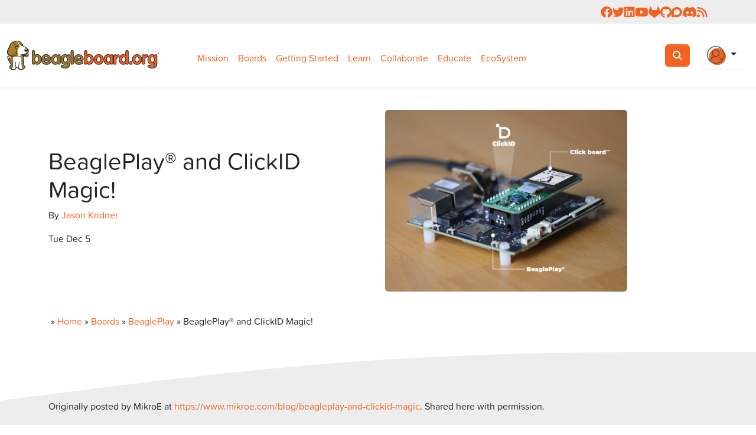

--- FILE ---
content_type: text/html; charset=UTF-8
request_url: https://staging.digitalblender.co/blog/2023-12-05-beagleplay-and-clickid-magic
body_size: 26558
content:
<!doctype html>
<html lang="en-US">
<head><style>img.lazy{min-height:1px}</style><link rel="preload" href="https://staging.digitalblender.co/app/plugins/w3-total-cache/pub/js/lazyload.min.js" as="script">
  <meta charset="utf-8">
  <meta http-equiv="x-ua-compatible" content="ie=edge">
<script type="text/javascript">
/* <![CDATA[ */
 var gform;gform||(document.addEventListener("gform_main_scripts_loaded",function(){gform.scriptsLoaded=!0}),window.addEventListener("DOMContentLoaded",function(){gform.domLoaded=!0}),gform={domLoaded:!1,scriptsLoaded:!1,initializeOnLoaded:function(o){gform.domLoaded&&gform.scriptsLoaded?o():!gform.domLoaded&&gform.scriptsLoaded?window.addEventListener("DOMContentLoaded",o):document.addEventListener("gform_main_scripts_loaded",o)},hooks:{action:{},filter:{}},addAction:function(o,n,r,t){gform.addHook("action",o,n,r,t)},addFilter:function(o,n,r,t){gform.addHook("filter",o,n,r,t)},doAction:function(o){gform.doHook("action",o,arguments)},applyFilters:function(o){return gform.doHook("filter",o,arguments)},removeAction:function(o,n){gform.removeHook("action",o,n)},removeFilter:function(o,n,r){gform.removeHook("filter",o,n,r)},addHook:function(o,n,r,t,i){null==gform.hooks[o][n]&&(gform.hooks[o][n]=[]);var e=gform.hooks[o][n];null==i&&(i=n+"_"+e.length),gform.hooks[o][n].push({tag:i,callable:r,priority:t=null==t?10:t})},doHook:function(n,o,r){var t;if(r=Array.prototype.slice.call(r,1),null!=gform.hooks[n][o]&&((o=gform.hooks[n][o]).sort(function(o,n){return o.priority-n.priority}),o.forEach(function(o){"function"!=typeof(t=o.callable)&&(t=window[t]),"action"==n?t.apply(null,r):r[0]=t.apply(null,r)})),"filter"==n)return r[0]},removeHook:function(o,n,t,i){var r;null!=gform.hooks[o][n]&&(r=(r=gform.hooks[o][n]).filter(function(o,n,r){return!!(null!=i&&i!=o.tag||null!=t&&t!=o.priority)}),gform.hooks[o][n]=r)}}); 
/* ]]> */
</script>

  <meta name="viewport" content="width=device-width, initial-scale=1, shrink-to-fit=no">
  <!-- Google Tag Manager -->
  <script>(function(w,d,s,l,i){w[l]=w[l]||[];w[l].push({'gtm.start':
        new Date().getTime(),event:'gtm.js'});var f=d.getElementsByTagName(s)[0],
      j=d.createElement(s),dl=l!='dataLayer'?'&l='+l:'';j.async=true;j.src=
      'https://www.googletagmanager.com/gtm.js?id='+i+dl;f.parentNode.insertBefore(j,f);
    })(window,document,'script','dataLayer','GTM-WCKX49N');</script>
  <!-- End Google Tag Manager -->
  <meta name="ahrefs-site-verification" content="178894af1e2b38c99db29f375798bee2f5b87bb0d7c62d9db90fb261c8e76537">

  <link rel="apple-touch-icon" sizes="180x180" href="https://staging.digitalblender.co/app/themes/beagleboard-theme/resources/images/favicons/apple-touch-icon.png">
  <link rel="icon" type="image/png" sizes="32x32" href="https://staging.digitalblender.co/app/themes/beagleboard-theme/resources/images/favicons/favicon-32x32.png">
  <link rel="icon" type="image/png" sizes="16x16" href="https://staging.digitalblender.co/app/themes/beagleboard-theme/resources/images/favicons/favicon-16x16.png">

  <link rel="alternate" type="application/rss+xml" title="RSS 2.0" href="https://staging.digitalblender.co/feed" />
  <link rel="alternate" type="text/xml" title="RSS .92" href="https://staging.digitalblender.co/feed/rss" />
  <link rel="alternate" type="application/atom+xml" title="Atom 0.3" href="https://staging.digitalblender.co/feed/atom" />

  <meta name='robots' content='noindex, nofollow' />
<meta name="dlm-version" content="4.9.14">
	<!-- This site is optimized with the Yoast SEO Premium plugin v23.1 (Yoast SEO v23.1) - https://yoast.com/wordpress/plugins/seo/ -->
	<title>BeaglePlay® and ClickID Magic! - BeagleBoard</title>
	<meta name="description" content="Originally posted by MikroE at https://www.mikroe.com/blog/beagleplay-and-clickid-magic. Shared here with permission. BeaglePlay® and ClickID Magic! What" />
	<meta property="og:locale" content="en_US" />
	<meta property="og:type" content="article" />
	<meta property="og:title" content="BeaglePlay® and ClickID Magic!" />
	<meta property="og:description" content="BeagleBoard.org Foundation is a Michigan, USA-based 501(c)(3) non-profit corporation existing to provide education in and collaboration around the design and use of open-source software and hardware in embedded computing." />
	<meta property="og:url" content="https://www.beagleboard.org/blog/2023-12-05-beagleplay-and-clickid-magic" />
	<meta property="og:site_name" content="BeagleBoard" />
	<meta property="article:publisher" content="https://facebook.com/beagleboard" />
	<meta property="article:published_time" content="2023-12-05T15:03:05+00:00" />
	<meta property="article:modified_time" content="2023-12-07T02:22:57+00:00" />
	<meta property="og:image" content="https://www.beagleboard.org/app/uploads/2023/12/clickid-beagleplay.jpg" />
	<meta property="og:image:width" content="500" />
	<meta property="og:image:height" content="376" />
	<meta property="og:image:type" content="image/jpeg" />
	<meta name="author" content="Jason Kridner" />
	<meta name="twitter:card" content="summary_large_image" />
	<meta name="twitter:creator" content="@jadon" />
	<meta name="twitter:site" content="@beagleboardorg" />
	<meta name="twitter:label1" content="Written by" />
	<meta name="twitter:data1" content="Jason Kridner" />
	<meta name="twitter:label2" content="Est. reading time" />
	<meta name="twitter:data2" content="7 minutes" />
	<script type="application/ld+json" class="yoast-schema-graph">{"@context":"https://schema.org","@graph":[{"@type":"Article","@id":"https://www.beagleboard.org/blog/2023-12-05-beagleplay-and-clickid-magic#article","isPartOf":{"@id":"https://www.beagleboard.org/blog/2023-12-05-beagleplay-and-clickid-magic"},"author":{"name":"Jason Kridner","@id":"https://www.beagleboard.org/#/schema/person/af7612641831a8eb04de2001f37ff639"},"headline":"BeaglePlay® and ClickID Magic!","datePublished":"2023-12-05T15:03:05+00:00","dateModified":"2023-12-07T02:22:57+00:00","mainEntityOfPage":{"@id":"https://www.beagleboard.org/blog/2023-12-05-beagleplay-and-clickid-magic"},"wordCount":726,"commentCount":0,"publisher":{"@id":"https://www.beagleboard.org/#organization"},"image":{"@id":"https://www.beagleboard.org/blog/2023-12-05-beagleplay-and-clickid-magic#primaryimage"},"thumbnailUrl":"https://staging.digitalblender.co/app/uploads/2023/12/clickid-beagleplay.jpg","articleSection":["BeaglePlay"],"inLanguage":"en-US","potentialAction":[{"@type":"CommentAction","name":"Comment","target":["https://www.beagleboard.org/blog/2023-12-05-beagleplay-and-clickid-magic#respond"]}]},{"@type":"WebPage","@id":"https://www.beagleboard.org/blog/2023-12-05-beagleplay-and-clickid-magic","url":"https://www.beagleboard.org/blog/2023-12-05-beagleplay-and-clickid-magic","name":"BeaglePlay® and ClickID Magic! - BeagleBoard","isPartOf":{"@id":"https://www.beagleboard.org/#website"},"primaryImageOfPage":{"@id":"https://www.beagleboard.org/blog/2023-12-05-beagleplay-and-clickid-magic#primaryimage"},"image":{"@id":"https://www.beagleboard.org/blog/2023-12-05-beagleplay-and-clickid-magic#primaryimage"},"thumbnailUrl":"https://staging.digitalblender.co/app/uploads/2023/12/clickid-beagleplay.jpg","datePublished":"2023-12-05T15:03:05+00:00","dateModified":"2023-12-07T02:22:57+00:00","description":"Originally posted by MikroE at https://www.mikroe.com/blog/beagleplay-and-clickid-magic. Shared here with permission. BeaglePlay® and ClickID Magic! What","breadcrumb":{"@id":"https://www.beagleboard.org/blog/2023-12-05-beagleplay-and-clickid-magic#breadcrumb"},"inLanguage":"en-US","potentialAction":[{"@type":"ReadAction","target":["https://www.beagleboard.org/blog/2023-12-05-beagleplay-and-clickid-magic"]}]},{"@type":"ImageObject","inLanguage":"en-US","@id":"https://www.beagleboard.org/blog/2023-12-05-beagleplay-and-clickid-magic#primaryimage","url":"https://staging.digitalblender.co/app/uploads/2023/12/clickid-beagleplay.jpg","contentUrl":"https://staging.digitalblender.co/app/uploads/2023/12/clickid-beagleplay.jpg","width":500,"height":376},{"@type":"BreadcrumbList","@id":"https://www.beagleboard.org/blog/2023-12-05-beagleplay-and-clickid-magic#breadcrumb","itemListElement":[{"@type":"ListItem","position":1,"name":"Home","item":"https://www.beagleboard.org/"},{"@type":"ListItem","position":2,"name":"BeaglePlay® and ClickID Magic!"}]},{"@type":"WebSite","@id":"https://www.beagleboard.org/#website","url":"https://www.beagleboard.org/","name":"BeagleBoard","description":"open hardware computers for makers, educators and professionals","publisher":{"@id":"https://www.beagleboard.org/#organization"},"potentialAction":[{"@type":"SearchAction","target":{"@type":"EntryPoint","urlTemplate":"https://www.beagleboard.org/?s={search_term_string}"},"query-input":"required name=search_term_string"}],"inLanguage":"en-US"},{"@type":"Organization","@id":"https://www.beagleboard.org/#organization","name":"Beagleboard.org","url":"https://www.beagleboard.org/","logo":{"@type":"ImageObject","inLanguage":"en-US","@id":"https://www.beagleboard.org/#/schema/logo/image/","url":"https://www.beagleboard.org/app/uploads/2021/07/bb-org-logo.png","contentUrl":"https://www.beagleboard.org/app/uploads/2021/07/bb-org-logo.png","width":301,"height":190,"caption":"Beagleboard.org"},"image":{"@id":"https://www.beagleboard.org/#/schema/logo/image/"},"sameAs":["https://facebook.com/beagleboard","https://x.com/beagleboardorg"]},{"@type":"Person","@id":"https://www.beagleboard.org/#/schema/person/af7612641831a8eb04de2001f37ff639","name":"Jason Kridner","image":{"@type":"ImageObject","inLanguage":"en-US","@id":"https://www.beagleboard.org/#/schema/person/image/","url":"https://secure.gravatar.com/avatar/92a470aec453297b61a439f95ad51b2f?s=96&d=mm&r=g","contentUrl":"https://secure.gravatar.com/avatar/92a470aec453297b61a439f95ad51b2f?s=96&d=mm&r=g","caption":"Jason Kridner"},"description":"Founder and board president at BeagleBoard.org Foundation.","sameAs":["https://embedconsult.com","https://linkedin.com/in/jkridner","https://x.com/jadon"],"url":"https://staging.digitalblender.co/blog/author/jkridner"}]}</script>
	<!-- / Yoast SEO Premium plugin. -->


<link rel='dns-prefetch' href='//use.fontawesome.com' />
<link rel='dns-prefetch' href='//use.typekit.net' />
<link rel="alternate" type="application/rss+xml" title="BeagleBoard &raquo; BeaglePlay® and ClickID Magic! Comments Feed" href="https://staging.digitalblender.co/blog/2023-12-05-beagleplay-and-clickid-magic/feed" />
<script type="text/javascript">
/* <![CDATA[ */
window._wpemojiSettings = {"baseUrl":"https:\/\/s.w.org\/images\/core\/emoji\/15.0.3\/72x72\/","ext":".png","svgUrl":"https:\/\/s.w.org\/images\/core\/emoji\/15.0.3\/svg\/","svgExt":".svg","source":{"concatemoji":"https:\/\/staging.digitalblender.co\/wp\/wp-includes\/js\/wp-emoji-release.min.js?ver=6.6.1"}};
/*! This file is auto-generated */
!function(i,n){var o,s,e;function c(e){try{var t={supportTests:e,timestamp:(new Date).valueOf()};sessionStorage.setItem(o,JSON.stringify(t))}catch(e){}}function p(e,t,n){e.clearRect(0,0,e.canvas.width,e.canvas.height),e.fillText(t,0,0);var t=new Uint32Array(e.getImageData(0,0,e.canvas.width,e.canvas.height).data),r=(e.clearRect(0,0,e.canvas.width,e.canvas.height),e.fillText(n,0,0),new Uint32Array(e.getImageData(0,0,e.canvas.width,e.canvas.height).data));return t.every(function(e,t){return e===r[t]})}function u(e,t,n){switch(t){case"flag":return n(e,"\ud83c\udff3\ufe0f\u200d\u26a7\ufe0f","\ud83c\udff3\ufe0f\u200b\u26a7\ufe0f")?!1:!n(e,"\ud83c\uddfa\ud83c\uddf3","\ud83c\uddfa\u200b\ud83c\uddf3")&&!n(e,"\ud83c\udff4\udb40\udc67\udb40\udc62\udb40\udc65\udb40\udc6e\udb40\udc67\udb40\udc7f","\ud83c\udff4\u200b\udb40\udc67\u200b\udb40\udc62\u200b\udb40\udc65\u200b\udb40\udc6e\u200b\udb40\udc67\u200b\udb40\udc7f");case"emoji":return!n(e,"\ud83d\udc26\u200d\u2b1b","\ud83d\udc26\u200b\u2b1b")}return!1}function f(e,t,n){var r="undefined"!=typeof WorkerGlobalScope&&self instanceof WorkerGlobalScope?new OffscreenCanvas(300,150):i.createElement("canvas"),a=r.getContext("2d",{willReadFrequently:!0}),o=(a.textBaseline="top",a.font="600 32px Arial",{});return e.forEach(function(e){o[e]=t(a,e,n)}),o}function t(e){var t=i.createElement("script");t.src=e,t.defer=!0,i.head.appendChild(t)}"undefined"!=typeof Promise&&(o="wpEmojiSettingsSupports",s=["flag","emoji"],n.supports={everything:!0,everythingExceptFlag:!0},e=new Promise(function(e){i.addEventListener("DOMContentLoaded",e,{once:!0})}),new Promise(function(t){var n=function(){try{var e=JSON.parse(sessionStorage.getItem(o));if("object"==typeof e&&"number"==typeof e.timestamp&&(new Date).valueOf()<e.timestamp+604800&&"object"==typeof e.supportTests)return e.supportTests}catch(e){}return null}();if(!n){if("undefined"!=typeof Worker&&"undefined"!=typeof OffscreenCanvas&&"undefined"!=typeof URL&&URL.createObjectURL&&"undefined"!=typeof Blob)try{var e="postMessage("+f.toString()+"("+[JSON.stringify(s),u.toString(),p.toString()].join(",")+"));",r=new Blob([e],{type:"text/javascript"}),a=new Worker(URL.createObjectURL(r),{name:"wpTestEmojiSupports"});return void(a.onmessage=function(e){c(n=e.data),a.terminate(),t(n)})}catch(e){}c(n=f(s,u,p))}t(n)}).then(function(e){for(var t in e)n.supports[t]=e[t],n.supports.everything=n.supports.everything&&n.supports[t],"flag"!==t&&(n.supports.everythingExceptFlag=n.supports.everythingExceptFlag&&n.supports[t]);n.supports.everythingExceptFlag=n.supports.everythingExceptFlag&&!n.supports.flag,n.DOMReady=!1,n.readyCallback=function(){n.DOMReady=!0}}).then(function(){return e}).then(function(){var e;n.supports.everything||(n.readyCallback(),(e=n.source||{}).concatemoji?t(e.concatemoji):e.wpemoji&&e.twemoji&&(t(e.twemoji),t(e.wpemoji)))}))}((window,document),window._wpemojiSettings);
/* ]]> */
</script>
<style id='wp-emoji-styles-inline-css' type='text/css'>

	img.wp-smiley, img.emoji {
		display: inline !important;
		border: none !important;
		box-shadow: none !important;
		height: 1em !important;
		width: 1em !important;
		margin: 0 0.07em !important;
		vertical-align: -0.1em !important;
		background: none !important;
		padding: 0 !important;
	}
</style>
<link rel='stylesheet' id='wp-block-library-css' href='https://staging.digitalblender.co/wp/wp-includes/css/dist/block-library/style.min.css?ver=6.6.1' type='text/css' media='all' />
<style id='safe-svg-svg-icon-style-inline-css' type='text/css'>
.safe-svg-cover{text-align:center}.safe-svg-cover .safe-svg-inside{display:inline-block;max-width:100%}.safe-svg-cover svg{height:100%;max-height:100%;max-width:100%;width:100%}

</style>
<style id='classic-theme-styles-inline-css' type='text/css'>
/*! This file is auto-generated */
.wp-block-button__link{color:#fff;background-color:#32373c;border-radius:9999px;box-shadow:none;text-decoration:none;padding:calc(.667em + 2px) calc(1.333em + 2px);font-size:1.125em}.wp-block-file__button{background:#32373c;color:#fff;text-decoration:none}
</style>
<style id='global-styles-inline-css' type='text/css'>
:root{--wp--preset--aspect-ratio--square: 1;--wp--preset--aspect-ratio--4-3: 4/3;--wp--preset--aspect-ratio--3-4: 3/4;--wp--preset--aspect-ratio--3-2: 3/2;--wp--preset--aspect-ratio--2-3: 2/3;--wp--preset--aspect-ratio--16-9: 16/9;--wp--preset--aspect-ratio--9-16: 9/16;--wp--preset--color--black: #000000;--wp--preset--color--cyan-bluish-gray: #abb8c3;--wp--preset--color--white: #ffffff;--wp--preset--color--pale-pink: #f78da7;--wp--preset--color--vivid-red: #cf2e2e;--wp--preset--color--luminous-vivid-orange: #ff6900;--wp--preset--color--luminous-vivid-amber: #fcb900;--wp--preset--color--light-green-cyan: #7bdcb5;--wp--preset--color--vivid-green-cyan: #00d084;--wp--preset--color--pale-cyan-blue: #8ed1fc;--wp--preset--color--vivid-cyan-blue: #0693e3;--wp--preset--color--vivid-purple: #9b51e0;--wp--preset--gradient--vivid-cyan-blue-to-vivid-purple: linear-gradient(135deg,rgba(6,147,227,1) 0%,rgb(155,81,224) 100%);--wp--preset--gradient--light-green-cyan-to-vivid-green-cyan: linear-gradient(135deg,rgb(122,220,180) 0%,rgb(0,208,130) 100%);--wp--preset--gradient--luminous-vivid-amber-to-luminous-vivid-orange: linear-gradient(135deg,rgba(252,185,0,1) 0%,rgba(255,105,0,1) 100%);--wp--preset--gradient--luminous-vivid-orange-to-vivid-red: linear-gradient(135deg,rgba(255,105,0,1) 0%,rgb(207,46,46) 100%);--wp--preset--gradient--very-light-gray-to-cyan-bluish-gray: linear-gradient(135deg,rgb(238,238,238) 0%,rgb(169,184,195) 100%);--wp--preset--gradient--cool-to-warm-spectrum: linear-gradient(135deg,rgb(74,234,220) 0%,rgb(151,120,209) 20%,rgb(207,42,186) 40%,rgb(238,44,130) 60%,rgb(251,105,98) 80%,rgb(254,248,76) 100%);--wp--preset--gradient--blush-light-purple: linear-gradient(135deg,rgb(255,206,236) 0%,rgb(152,150,240) 100%);--wp--preset--gradient--blush-bordeaux: linear-gradient(135deg,rgb(254,205,165) 0%,rgb(254,45,45) 50%,rgb(107,0,62) 100%);--wp--preset--gradient--luminous-dusk: linear-gradient(135deg,rgb(255,203,112) 0%,rgb(199,81,192) 50%,rgb(65,88,208) 100%);--wp--preset--gradient--pale-ocean: linear-gradient(135deg,rgb(255,245,203) 0%,rgb(182,227,212) 50%,rgb(51,167,181) 100%);--wp--preset--gradient--electric-grass: linear-gradient(135deg,rgb(202,248,128) 0%,rgb(113,206,126) 100%);--wp--preset--gradient--midnight: linear-gradient(135deg,rgb(2,3,129) 0%,rgb(40,116,252) 100%);--wp--preset--font-size--small: 13px;--wp--preset--font-size--medium: 20px;--wp--preset--font-size--large: 36px;--wp--preset--font-size--x-large: 42px;--wp--preset--spacing--20: 0.44rem;--wp--preset--spacing--30: 0.67rem;--wp--preset--spacing--40: 1rem;--wp--preset--spacing--50: 1.5rem;--wp--preset--spacing--60: 2.25rem;--wp--preset--spacing--70: 3.38rem;--wp--preset--spacing--80: 5.06rem;--wp--preset--shadow--natural: 6px 6px 9px rgba(0, 0, 0, 0.2);--wp--preset--shadow--deep: 12px 12px 50px rgba(0, 0, 0, 0.4);--wp--preset--shadow--sharp: 6px 6px 0px rgba(0, 0, 0, 0.2);--wp--preset--shadow--outlined: 6px 6px 0px -3px rgba(255, 255, 255, 1), 6px 6px rgba(0, 0, 0, 1);--wp--preset--shadow--crisp: 6px 6px 0px rgba(0, 0, 0, 1);}:where(.is-layout-flex){gap: 0.5em;}:where(.is-layout-grid){gap: 0.5em;}body .is-layout-flex{display: flex;}.is-layout-flex{flex-wrap: wrap;align-items: center;}.is-layout-flex > :is(*, div){margin: 0;}body .is-layout-grid{display: grid;}.is-layout-grid > :is(*, div){margin: 0;}:where(.wp-block-columns.is-layout-flex){gap: 2em;}:where(.wp-block-columns.is-layout-grid){gap: 2em;}:where(.wp-block-post-template.is-layout-flex){gap: 1.25em;}:where(.wp-block-post-template.is-layout-grid){gap: 1.25em;}.has-black-color{color: var(--wp--preset--color--black) !important;}.has-cyan-bluish-gray-color{color: var(--wp--preset--color--cyan-bluish-gray) !important;}.has-white-color{color: var(--wp--preset--color--white) !important;}.has-pale-pink-color{color: var(--wp--preset--color--pale-pink) !important;}.has-vivid-red-color{color: var(--wp--preset--color--vivid-red) !important;}.has-luminous-vivid-orange-color{color: var(--wp--preset--color--luminous-vivid-orange) !important;}.has-luminous-vivid-amber-color{color: var(--wp--preset--color--luminous-vivid-amber) !important;}.has-light-green-cyan-color{color: var(--wp--preset--color--light-green-cyan) !important;}.has-vivid-green-cyan-color{color: var(--wp--preset--color--vivid-green-cyan) !important;}.has-pale-cyan-blue-color{color: var(--wp--preset--color--pale-cyan-blue) !important;}.has-vivid-cyan-blue-color{color: var(--wp--preset--color--vivid-cyan-blue) !important;}.has-vivid-purple-color{color: var(--wp--preset--color--vivid-purple) !important;}.has-black-background-color{background-color: var(--wp--preset--color--black) !important;}.has-cyan-bluish-gray-background-color{background-color: var(--wp--preset--color--cyan-bluish-gray) !important;}.has-white-background-color{background-color: var(--wp--preset--color--white) !important;}.has-pale-pink-background-color{background-color: var(--wp--preset--color--pale-pink) !important;}.has-vivid-red-background-color{background-color: var(--wp--preset--color--vivid-red) !important;}.has-luminous-vivid-orange-background-color{background-color: var(--wp--preset--color--luminous-vivid-orange) !important;}.has-luminous-vivid-amber-background-color{background-color: var(--wp--preset--color--luminous-vivid-amber) !important;}.has-light-green-cyan-background-color{background-color: var(--wp--preset--color--light-green-cyan) !important;}.has-vivid-green-cyan-background-color{background-color: var(--wp--preset--color--vivid-green-cyan) !important;}.has-pale-cyan-blue-background-color{background-color: var(--wp--preset--color--pale-cyan-blue) !important;}.has-vivid-cyan-blue-background-color{background-color: var(--wp--preset--color--vivid-cyan-blue) !important;}.has-vivid-purple-background-color{background-color: var(--wp--preset--color--vivid-purple) !important;}.has-black-border-color{border-color: var(--wp--preset--color--black) !important;}.has-cyan-bluish-gray-border-color{border-color: var(--wp--preset--color--cyan-bluish-gray) !important;}.has-white-border-color{border-color: var(--wp--preset--color--white) !important;}.has-pale-pink-border-color{border-color: var(--wp--preset--color--pale-pink) !important;}.has-vivid-red-border-color{border-color: var(--wp--preset--color--vivid-red) !important;}.has-luminous-vivid-orange-border-color{border-color: var(--wp--preset--color--luminous-vivid-orange) !important;}.has-luminous-vivid-amber-border-color{border-color: var(--wp--preset--color--luminous-vivid-amber) !important;}.has-light-green-cyan-border-color{border-color: var(--wp--preset--color--light-green-cyan) !important;}.has-vivid-green-cyan-border-color{border-color: var(--wp--preset--color--vivid-green-cyan) !important;}.has-pale-cyan-blue-border-color{border-color: var(--wp--preset--color--pale-cyan-blue) !important;}.has-vivid-cyan-blue-border-color{border-color: var(--wp--preset--color--vivid-cyan-blue) !important;}.has-vivid-purple-border-color{border-color: var(--wp--preset--color--vivid-purple) !important;}.has-vivid-cyan-blue-to-vivid-purple-gradient-background{background: var(--wp--preset--gradient--vivid-cyan-blue-to-vivid-purple) !important;}.has-light-green-cyan-to-vivid-green-cyan-gradient-background{background: var(--wp--preset--gradient--light-green-cyan-to-vivid-green-cyan) !important;}.has-luminous-vivid-amber-to-luminous-vivid-orange-gradient-background{background: var(--wp--preset--gradient--luminous-vivid-amber-to-luminous-vivid-orange) !important;}.has-luminous-vivid-orange-to-vivid-red-gradient-background{background: var(--wp--preset--gradient--luminous-vivid-orange-to-vivid-red) !important;}.has-very-light-gray-to-cyan-bluish-gray-gradient-background{background: var(--wp--preset--gradient--very-light-gray-to-cyan-bluish-gray) !important;}.has-cool-to-warm-spectrum-gradient-background{background: var(--wp--preset--gradient--cool-to-warm-spectrum) !important;}.has-blush-light-purple-gradient-background{background: var(--wp--preset--gradient--blush-light-purple) !important;}.has-blush-bordeaux-gradient-background{background: var(--wp--preset--gradient--blush-bordeaux) !important;}.has-luminous-dusk-gradient-background{background: var(--wp--preset--gradient--luminous-dusk) !important;}.has-pale-ocean-gradient-background{background: var(--wp--preset--gradient--pale-ocean) !important;}.has-electric-grass-gradient-background{background: var(--wp--preset--gradient--electric-grass) !important;}.has-midnight-gradient-background{background: var(--wp--preset--gradient--midnight) !important;}.has-small-font-size{font-size: var(--wp--preset--font-size--small) !important;}.has-medium-font-size{font-size: var(--wp--preset--font-size--medium) !important;}.has-large-font-size{font-size: var(--wp--preset--font-size--large) !important;}.has-x-large-font-size{font-size: var(--wp--preset--font-size--x-large) !important;}
:where(.wp-block-post-template.is-layout-flex){gap: 1.25em;}:where(.wp-block-post-template.is-layout-grid){gap: 1.25em;}
:where(.wp-block-columns.is-layout-flex){gap: 2em;}:where(.wp-block-columns.is-layout-grid){gap: 2em;}
:root :where(.wp-block-pullquote){font-size: 1.5em;line-height: 1.6;}
</style>
<link rel='stylesheet' id='roots-share-buttons-css' href='https://staging.digitalblender.co/app/plugins/roots-share-buttons/assets/styles/share-buttons.css?ver=6.6.1' type='text/css' media='all' />
<link rel='stylesheet' id='comment_styles-css' href='https://staging.digitalblender.co/app/plugins/wp-discourse/lib/../css/comments.css?ver=1671849130' type='text/css' media='all' />
<link rel='stylesheet' id='areoi-style-index-css' href='https://staging.digitalblender.co/app/plugins/all-bootstrap-blocks/build/style-index.css?ver=1722084536' type='text/css' media='all' />
<style id='areoi-style-index-inline-css' type='text/css'>
@media (min-width:0){.block-903feb9d-d9a3-4c18-8fec-ed4e723ea13d{height:100%}.block-c0c8237a-dc4e-4c12-927b-27085249b907{height:100%}}
</style>
<link rel='stylesheet' id='algolia-autocomplete-css' href='https://staging.digitalblender.co/app/plugins/wp-search-with-algolia/css/algolia-autocomplete.css?ver=2.8.1' type='text/css' media='all' />
<link rel='stylesheet' id='font-awesome-official-css' href='https://use.fontawesome.com/releases/v6.3.0/css/all.css' type='text/css' media='all' integrity="sha384-nYX0jQk7JxCp1jdj3j2QdJbEJaTvTlhexnpMjwIkYQLdk9ZE3/g8CBw87XP2N0pR" crossorigin="anonymous" />
<style id='generateblocks-inline-css' type='text/css'>
.gb-container .wp-block-image img{vertical-align:middle;}.gb-grid-wrapper .wp-block-image{margin-bottom:0;}.gb-highlight{background:none;}
</style>
<link rel='stylesheet' id='__EPYT__style-css' href='https://staging.digitalblender.co/app/plugins/youtube-embed-plus/styles/ytprefs.min.css?ver=14.2.1.2' type='text/css' media='all' />
<style id='__EPYT__style-inline-css' type='text/css'>

                .epyt-gallery-thumb {
                        width: 33.333%;
                }
                
</style>
<link rel='stylesheet' id='sage/main.css-css' href='https://staging.digitalblender.co/app/themes/beagleboard-theme/dist/app.css' type='text/css' media='all' />
<link rel='stylesheet' id='typekit-fonts-css' href='https://use.typekit.net/tpq8sxk.css' type='text/css' media='all' />
<link rel='stylesheet' id='font-awesome-official-v4shim-css' href='https://use.fontawesome.com/releases/v6.3.0/css/v4-shims.css' type='text/css' media='all' integrity="sha384-SQz6YOYE9rzJdPMcxCxNEmEuaYeT0ayZY/ZxArYWtTnvBwcfHI6rCwtgsOonZ+08" crossorigin="anonymous" />
<script type="text/javascript" src="https://staging.digitalblender.co/wp/wp-includes/js/jquery/jquery.min.js?ver=3.7.1" id="jquery-core-js"></script>
<script type="text/javascript" src="https://staging.digitalblender.co/wp/wp-includes/js/jquery/jquery-migrate.min.js?ver=3.4.1" id="jquery-migrate-js"></script>
<script type="text/javascript" id="__ytprefs__-js-extra">
/* <![CDATA[ */
var _EPYT_ = {"ajaxurl":"https:\/\/staging.digitalblender.co\/wp\/wp-admin\/admin-ajax.php","security":"370d68d3d5","gallery_scrolloffset":"20","eppathtoscripts":"https:\/\/staging.digitalblender.co\/app\/plugins\/youtube-embed-plus\/scripts\/","eppath":"https:\/\/staging.digitalblender.co\/app\/plugins\/youtube-embed-plus\/","epresponsiveselector":"[\"iframe.__youtube_prefs__\",\"iframe[src*='youtube.com']\",\"iframe[src*='youtube-nocookie.com']\",\"iframe[data-ep-src*='youtube.com']\",\"iframe[data-ep-src*='youtube-nocookie.com']\",\"iframe[data-ep-gallerysrc*='youtube.com']\"]","epdovol":"1","version":"14.2.1.2","evselector":"iframe.__youtube_prefs__[src], iframe[src*=\"youtube.com\/embed\/\"], iframe[src*=\"youtube-nocookie.com\/embed\/\"]","ajax_compat":"","maxres_facade":"eager","ytapi_load":"light","pause_others":"1","stopMobileBuffer":"1","facade_mode":"","not_live_on_channel":"","vi_active":"","vi_js_posttypes":[]};
/* ]]> */
</script>
<script type="text/javascript" src="https://staging.digitalblender.co/app/plugins/youtube-embed-plus/scripts/ytprefs.min.js?ver=14.2.1.2" id="__ytprefs__-js"></script>
<link rel="https://api.w.org/" href="https://staging.digitalblender.co/wp-json/" /><link rel="alternate" title="JSON" type="application/json" href="https://staging.digitalblender.co/wp-json/wp/v2/posts/11448" /><link rel="EditURI" type="application/rsd+xml" title="RSD" href="https://staging.digitalblender.co/wp/xmlrpc.php?rsd" />
<meta name="generator" content="WordPress 6.6.1" />
<link rel='shortlink' href='https://staging.digitalblender.co/?p=11448' />
<link rel="alternate" title="oEmbed (JSON)" type="application/json+oembed" href="https://staging.digitalblender.co/wp-json/oembed/1.0/embed?url=https%3A%2F%2Fstaging.digitalblender.co%2Fblog%2F2023-12-05-beagleplay-and-clickid-magic" />
<link rel="alternate" title="oEmbed (XML)" type="text/xml+oembed" href="https://staging.digitalblender.co/wp-json/oembed/1.0/embed?url=https%3A%2F%2Fstaging.digitalblender.co%2Fblog%2F2023-12-05-beagleplay-and-clickid-magic&#038;format=xml" />
		<style>
			.algolia-search-highlight {
				background-color: #fffbcc;
				border-radius: 2px;
				font-style: normal;
			}
		</style>
		<meta name="generator" content="Powered by Slider Revolution 6.6.16 - responsive, Mobile-Friendly Slider Plugin for WordPress with comfortable drag and drop interface." />
<link rel="icon" href="https://staging.digitalblender.co/app/uploads/2016/06/cropped-photo1-32x32.png" sizes="32x32" />
<link rel="icon" href="https://staging.digitalblender.co/app/uploads/2016/06/cropped-photo1-192x192.png" sizes="192x192" />
<link rel="apple-touch-icon" href="https://staging.digitalblender.co/app/uploads/2016/06/cropped-photo1-180x180.png" />
<meta name="msapplication-TileImage" content="https://staging.digitalblender.co/app/uploads/2016/06/cropped-photo1-270x270.png" />
<script>function setREVStartSize(e){
			//window.requestAnimationFrame(function() {
				window.RSIW = window.RSIW===undefined ? window.innerWidth : window.RSIW;
				window.RSIH = window.RSIH===undefined ? window.innerHeight : window.RSIH;
				try {
					var pw = document.getElementById(e.c).parentNode.offsetWidth,
						newh;
					pw = pw===0 || isNaN(pw) || (e.l=="fullwidth" || e.layout=="fullwidth") ? window.RSIW : pw;
					e.tabw = e.tabw===undefined ? 0 : parseInt(e.tabw);
					e.thumbw = e.thumbw===undefined ? 0 : parseInt(e.thumbw);
					e.tabh = e.tabh===undefined ? 0 : parseInt(e.tabh);
					e.thumbh = e.thumbh===undefined ? 0 : parseInt(e.thumbh);
					e.tabhide = e.tabhide===undefined ? 0 : parseInt(e.tabhide);
					e.thumbhide = e.thumbhide===undefined ? 0 : parseInt(e.thumbhide);
					e.mh = e.mh===undefined || e.mh=="" || e.mh==="auto" ? 0 : parseInt(e.mh,0);
					if(e.layout==="fullscreen" || e.l==="fullscreen")
						newh = Math.max(e.mh,window.RSIH);
					else{
						e.gw = Array.isArray(e.gw) ? e.gw : [e.gw];
						for (var i in e.rl) if (e.gw[i]===undefined || e.gw[i]===0) e.gw[i] = e.gw[i-1];
						e.gh = e.el===undefined || e.el==="" || (Array.isArray(e.el) && e.el.length==0)? e.gh : e.el;
						e.gh = Array.isArray(e.gh) ? e.gh : [e.gh];
						for (var i in e.rl) if (e.gh[i]===undefined || e.gh[i]===0) e.gh[i] = e.gh[i-1];
											
						var nl = new Array(e.rl.length),
							ix = 0,
							sl;
						e.tabw = e.tabhide>=pw ? 0 : e.tabw;
						e.thumbw = e.thumbhide>=pw ? 0 : e.thumbw;
						e.tabh = e.tabhide>=pw ? 0 : e.tabh;
						e.thumbh = e.thumbhide>=pw ? 0 : e.thumbh;
						for (var i in e.rl) nl[i] = e.rl[i]<window.RSIW ? 0 : e.rl[i];
						sl = nl[0];
						for (var i in nl) if (sl>nl[i] && nl[i]>0) { sl = nl[i]; ix=i;}
						var m = pw>(e.gw[ix]+e.tabw+e.thumbw) ? 1 : (pw-(e.tabw+e.thumbw)) / (e.gw[ix]);
						newh =  (e.gh[ix] * m) + (e.tabh + e.thumbh);
					}
					var el = document.getElementById(e.c);
					if (el!==null && el) el.style.height = newh+"px";
					el = document.getElementById(e.c+"_wrapper");
					if (el!==null && el) {
						el.style.height = newh+"px";
						el.style.display = "block";
					}
				} catch(e){
					console.log("Failure at Presize of Slider:" + e)
				}
			//});
		  };</script>
		<style type="text/css" id="wp-custom-css">
			
pre.wp-block-code code, code {
  color: #fff !important;
  background: #282c34  !important;
		padding: 4px;
	border-radius: 4px;
}

pre code {
  color: #fff !important;
  background: #282c34  !important;
		padding: 4px;
	border-radius: 4px;
}

code {
  color: #fff !important;
  background: #2b2b2b  !important;
		padding: 4px;
	border-radius: 4px;
}

pre code span, li code span {
	  color: #fff !important;
  background: #2b2b2b  !important;
	padding: 4px;
	border-radius: 4px;
}

.bolder-projects {
	padding: 10rem 0;
}

.overlay-card {
  width: 100%;
  height: 24rem;
  position: relative;
  background-repeat: none;
	border: var(--bs-card-border-width) solid var(--bs-card-border-color);	
	background-size: cover;
	border: 1px solid #CBCCCE;
}

.overlay-card img {
  width: 100%;
  height: 100%;
	overflow: hidden;
	object-fit: cover;
}

.text-overlay {
  display: none;
  padding: 0 2rem;
  justify-content: center;
  align-items: center;
  background: rgba(91, 121, 111, 0.8);
  position: absolute;
  left: 0;
  top: 0;
  height: 100%;
}

.text-overlay h2 {
  color: #ffffff;
  opacity: 1;
  font-size: 36px;
  margin: 1rem;
}

.overlay-card:hover > .text-overlay {
  background: rgba(0, 0, 0, .4);
  width: 100%;
  display: flex;
  flex-direction: column;
  justify-content: center;
  align-items: center;
  padding: 0;
}

.gb-grid-wrapper-416c56df > .gb-grid-column {
	padding: 0;
}		</style>
		</head>
  <body class="post-template-default single single-post postid-11448 single-format-standard 2023-12-05-beagleplay-and-clickid-magic app-data index-data singular-data single-data single-post-data single-post-beagleplay-and-clickid-magic-data">
  <!-- Google Tag Manager (noscript) -->
<noscript>
  <iframe src="https://www.googletagmanager.com/ns.html?id=GTM-WCKX49N"
          height="0" width="0" style="display:none;visibility:hidden"></iframe>
</noscript>
<!-- End Google Tag Manager (noscript) -->
<script async src="https://www.googletagmanager.com/gtag/js?id=G-QFNPJG9CM8"></script>
<script>
  window.dataLayer = window.dataLayer || [];
  function gtag(){dataLayer.push(arguments);}
  gtag('js', new Date());

  gtag('config', 'G-QFNPJG9CM8');
</script>



<!-- Google tag (gtag.js) form Beagleboard -->
<script async src="https://www.googletagmanager.com/gtag/js?id=AW-11258253649"></script> <script> window.dataLayer = window.dataLayer || []; function gtag(){dataLayer.push(arguments);} gtag('js', new Date()); gtag('config', 'AW-11258253649'); </script>
        <div class="container-fluid bg-black-seven">
  <div class="container">
    <div class="row">
      <div class="col text-white py-2 d-flex flex-wrap justify-content-end align-items-center gap-3">
        <a href="https://facebook.com/beagleboard" title="Follow us on Facebook">
          <i class="fab fa-facebook fa-lg"></i>
          <span class="sr-only">Follow us on Facebook</span>
        </a>
        <a href="https://twitter.com/beagleboardorg" title="Follow us on Twitter">
          <i class="fab fa-twitter fa-lg"></i>
          <span class="sr-only">Follow us on Twitter</span>
        </a>
        <a href="https://www.linkedin.com/groups/BeagleBoardorg-1474607?gid=1474607" title="Connect with us on LinkedIn">
          <i class="fab fa-linkedin fa-lg"></i>
          <span class="sr-only">Connect with us on LinkedIn</span>
        </a>
        <a href="https://youtube.com/@beagleorg" title="Check us out on YouTube">
          <i class="fab fa-youtube fa-lg"></i>
          <span class="sr-only">Check us out on YouTube</span>
        </a>
        <a href="https://openbeagle.org" title="Visit OpenBeagle">
          <i class="fab fa-gitlab fa-lg"></i>
          <span class="sr-only">Visit OpenBeagle</span>
        </a>
        <a href="https://github.com/beagleboard" title="View BeagleBoard GitHub">
          <i class="fab fa-github fa-lg"></i>
          <span class="sr-only">View BeagleBoard GitHub</span>
        </a>
        <a href="https://forum.beagleboard.org" title="Join the BeagleBoard Forum">
          <i class="fab fa-discourse fa-lg"></i>
          <span class="sr-only">Join the BeagleBoard Forum</span>
        </a>
        <a href="https://www.beagleboard.org/discord" title="Join BeagleBoard on Discord">
          <i class="fab fa-discord fa-lg"></i>
          <span class="sr-only">Join BeagleBoard on Discord</span>
        </a>
        <a href="https://www.beagleboard.org/blog" title="Read BeagleBoard Blog">
          <i class="fas fa-rss fa-lg"></i>
          <span class="sr-only">Read BeagleBoard Blog</span>
        </a>
      </div>
    </div>
  </div>
</div>
<div class="navbar navbar-expand-lg bg-white banner shadow-sm sticky-top py-4 d-flex flex-column  flex-nowrap">
  <div class="container-fluid">
    <div class="col-sm-1 col-lg-3">
      <a href="https://staging.digitalblender.co/">
        <img src="data:image/svg+xml,%3Csvg%20xmlns='http://www.w3.org/2000/svg'%20viewBox='0%200%20170%20170'%3E%3C/svg%3E" data-src="https://staging.digitalblender.co/app/themes/beagleboard-theme/resources/images/beagleboard-logo.svg" alt="BeagleBoard.org®"
             width="170" height="auto" class="navbar-brand lazy">
      </a>
    </div>
    <nav class="collapse navbar-collapse" role="navigation">
      <ul id="menu-main-menu" class="navbar-nav justify-content-start text-nowrap mt-2 "><li  id="menu-item-6996" class="menu-item menu-item-type-post_type menu-item-object-page nav-item nav-item-6996"><a href="https://staging.digitalblender.co/about" class="nav-link ">Mission</a></li>
<li  id="menu-item-9947" class="menu-item menu-item-type-post_type menu-item-object-page nav-item nav-item-9947"><a href="https://staging.digitalblender.co/boards" class="nav-link ">Boards</a></li>
<li  id="menu-item-3492" class="menu-item menu-item-type-post_type menu-item-object-page nav-item nav-item-3492"><a href="https://staging.digitalblender.co/getting-started" class="nav-link ">Getting Started</a></li>
<li  id="menu-item-3496" class="menu-item menu-item-type-post_type menu-item-object-page nav-item nav-item-3496"><a href="https://staging.digitalblender.co/learn" class="nav-link ">Learn</a></li>
<li  id="menu-item-3495" class="menu-item menu-item-type-post_type menu-item-object-page nav-item nav-item-3495"><a href="https://staging.digitalblender.co/collaborate" class="nav-link ">Collaborate</a></li>
<li  id="menu-item-3494" class="menu-item menu-item-type-post_type menu-item-object-page nav-item nav-item-3494"><a href="https://staging.digitalblender.co/educate" class="nav-link ">Educate</a></li>
<li  id="menu-item-11489" class="menu-item menu-item-type-post_type menu-item-object-page nav-item nav-item-11489"><a href="https://staging.digitalblender.co/ecosystem" class="nav-link ">EcoSystem</a></li>
</ul>    </nav>
    <div class="d-flex align-items-center">
            <button class="btn btn-primary mx-2" id="search">
        <span class="fas fa-search" id="searchIconToggle" aria-hidden="true"></span>
        <span class="sr-only">Toggle search</span>
      </button>
      <div class="d-none d-lg-flex">
        <div class="d-none d-lg-flex mx-2">
            <div class="dropdown">
                <button class="btn dropdown-toggle" type="button" id="dropdownMenu2" data-bs-toggle="dropdown"
                    aria-expanded="false" aria-label="Login Or Register">
                                        <svg xmlns="http://www.w3.org/2000/svg" width="32" height="32" viewBox="0 0 49.09 49.09">
                        <path d="M27.27,49.09A21.82,21.82,0,1,0,5.45,27.27,21.82,21.82,0,0,0,27.27,49.09Z"
                            fill="#f26322" />
                        <path d="M22.91,44.73A21.82,21.82,0,1,0,1.09,22.91,21.82,21.82,0,0,0,22.91,44.73Z"
                            fill="none" stroke="#4f4f51" stroke-linecap="round" stroke-linejoin="round"
                            stroke-width="2.18" />
                        <path d="M43.27,42.09a17.47,17.47,0,0,0-32,0,21.77,21.77,0,0,0,32,0Z" fill="#f26322" />
                        <path d="M38.9,37.72a17.46,17.46,0,0,0-32,0,21.74,21.74,0,0,0,32,0Z" fill="none"
                            stroke="#4f4f51" stroke-linecap="round" stroke-miterlimit="10" stroke-width="2.18" />
                        <path d="M27.27,31.64a8.73,8.73,0,1,0-8.72-8.73A8.73,8.73,0,0,0,27.27,31.64Z" fill="#f26322" />
                        <path d="M22.91,27.27a8.73,8.73,0,1,0-8.73-8.72A8.72,8.72,0,0,0,22.91,27.27Z" fill="none"
                            stroke="#4f4f51" stroke-linecap="round" stroke-miterlimit="10" stroke-width="2.18" />
                    </svg>
                </button>
                <ul class="dropdown-menu dropdown-menu-end" aria-labelledby="dropdownMenu2" >
                    <li><a href="https://staging.digitalblender.co/wp/wp-login.php?redirect_to=https%3A%2F%2Fstaging.digitalblender.co%2Fblog%2F2023-12-05-beagleplay-and-clickid-magic" class="dropdown-item" type="link">Login</a></li>
                    <li><a href="https://staging.digitalblender.co/?discourse_sso=1&amp;redirect_to=https%3A%2F%2Fstaging.digitalblender.co%2Fblog%2F2023-12-05-beagleplay-and-clickid-magic" class="dropdown-item" type="link">Register</a></li>
                    <li><a href="https://staging.digitalblender.co/project-guidelines/" class="dropdown-item" type="link">Submit A
                            Project</a></li>
                </ul>
            </div>
        </div>
    
      </div>
      <div>
        <div class="offcanvas offcanvas-end" id="main-menu">
    <div class="offcanvas-header">
        <div>
            <div>
                <div class="row justify-content-end">
                    <button type="button" class="btn-close" aria-label="Close" data-bs-dismiss="offcanvas"></button>
                </div>
            </div>
            <div>
                <div class="mt-4">
                    <a href="https://staging.digitalblender.co/">
                        <img class="lazy" src="data:image/svg+xml,%3Csvg%20xmlns='http://www.w3.org/2000/svg'%20viewBox='0%200%20275%20275'%3E%3C/svg%3E" data-src="https://staging.digitalblender.co/app/themes/beagleboard-theme/resources/images/beagleboard-logo.svg"
                            alt="BeagleBoard.org®" width="275" height="auto">
                    </a>
                </div>
                <div class="offcanvas-body mt-4">
                    <ul id="menu-main-menu-1" class="navbar-nav justify-content-end mb-2 mb-md-0 text-nowrap "><li class="menu-item menu-item-type-post_type menu-item-object-page menu-item-6996"><a href="https://staging.digitalblender.co/about">Mission</a></li>
<li class="menu-item menu-item-type-post_type menu-item-object-page menu-item-9947"><a href="https://staging.digitalblender.co/boards">Boards</a></li>
<li class="menu-item menu-item-type-post_type menu-item-object-page menu-item-3492"><a href="https://staging.digitalblender.co/getting-started">Getting Started</a></li>
<li class="menu-item menu-item-type-post_type menu-item-object-page menu-item-3496"><a href="https://staging.digitalblender.co/learn">Learn</a></li>
<li class="menu-item menu-item-type-post_type menu-item-object-page menu-item-3495"><a href="https://staging.digitalblender.co/collaborate">Collaborate</a></li>
<li class="menu-item menu-item-type-post_type menu-item-object-page menu-item-3494"><a href="https://staging.digitalblender.co/educate">Educate</a></li>
<li class="menu-item menu-item-type-post_type menu-item-object-page menu-item-11489"><a href="https://staging.digitalblender.co/ecosystem">EcoSystem</a></li>
</ul>                    <hr class="solid">
                    <div class="navbar-nav justify-content">
                                                    

                            <a href="https://staging.digitalblender.co/wp/wp-login.php?redirect_to=https%3A%2F%2Fstaging.digitalblender.co%2Fblog%2F2023-12-05-beagleplay-and-clickid-magic" class=""type="link">Login</a>
                            <a href="" class="" type="link">Register</a>
                            <a href="https://staging.digitalblender.co/project-guidelines/" class="" type="link">Submit A Project</a>
                                          </div>
                </div>

            </div>
        </div>
    </div>
</div>
<div class="container-fluid d-lg-none">
    <button class="btn" type="button" data-bs-toggle="offcanvas" data-bs-target="#main-menu">
        <span>
            <i class="fas fa-bars black"></i>
        </span>
    </button>
</div>
      </div>
    </div>
  </div>
  <div class="container-fluid">
    <div class="container-fluid">
  <div class="container search-container">
    <form action="/" method="get" id="search_box" role="search" class="form-inline d-flex search_box" aria-expanded="false">
      <input class="form-control mr-2" type="search" id="searchright" placeholder="Search" name="s" aria-label="Search"
             value="">
      <button class="btn btn-primary m-2" type="submit">Search</button>
    </form>
  </div>
</div>



  </div>
</div>
          <header class="curves ">
  <div class="container my-auto">
    <div class="row">
      <div class="col overflow-hidden align-self-center">
        <h1 class="entry-title">BeaglePlay® and ClickID Magic!</h1>
                          <p class="byline author vcard">
            By
            <a href="https://staging.digitalblender.co/blog/author/jkridner" rel="author" class="fn">
              Jason Kridner
            </a>
          </p>
          <p>
            <time class="updated" datetime="2023-12-05T15:03:05+00:00">Tue Dec 5</time>
          </p>
              </div>
              <div class="col-lg-6 col-sm-12 align-middle my-auto">
          <img width="500" height="376" src="data:image/svg+xml,%3Csvg%20xmlns='http://www.w3.org/2000/svg'%20viewBox='0%200%20500%20376'%3E%3C/svg%3E" data-src="https://staging.digitalblender.co/app/uploads/2023/12/clickid-beagleplay.jpg" class="img-fluid w-75 rounded  wp-post-image lazy" alt="" decoding="async" fetchpriority="high" data-srcset="https://staging.digitalblender.co/app/uploads/2023/12/clickid-beagleplay.jpg 500w, https://staging.digitalblender.co/app/uploads/2023/12/clickid-beagleplay-300x226.jpg 300w, https://staging.digitalblender.co/app/uploads/2023/12/clickid-beagleplay-400x301.jpg 400w" data-sizes="(max-width: 500px) 100vw, 500px" />
        </div>
          </div>
  </div>
</header>
          <div class="container">
        <div class="col-auto">
      <nav aria-label="breadcrumb"><ol class="breadcrumb">&nbsp;&raquo;&nbsp;<li class="breadcrumb-item"><a href="https://staging.digitalblender.co/" rel="v:url" property="v:title">Home</a></li>&nbsp;&raquo;&nbsp;<span typeof="v:Breadcrumb"><a rel="v:url" property="v:title" href="https://staging.digitalblender.co/blog/category/boards">Boards</a></span>&nbsp;&raquo;&nbsp;<span typeof="v:Breadcrumb"><a rel="v:url" property="v:title" href="https://staging.digitalblender.co/blog/category/boards/beagleplay">BeaglePlay</a></span>&nbsp;&raquo;&nbsp;<span class="current">BeaglePlay® and ClickID Magic!</span></ol><!-- .breadcrumbs --></nav><!-- .breadcrumbs -->
    </div>

      </div>
        <main>
                          <article  class="curves grays post-11448 post type-post status-publish format-standard has-post-thumbnail hentry category-beagleplay" >
  <div class="container my-2">
    <div class="row">
      <div class="col">
        <p>Originally posted by MikroE at <a href="_wp_link_placeholder" data-wplink-edit="true">https://www.mikroe.com/blog/beagleplay-and-clickid-magic</a>. Shared here with permission.</p>
<div class="row center-box">
<div class="col-md-9 blog-top-content ">
<h1>BeaglePlay® and ClickID Magic!</h1>
</div>
</div>
<div class="row center-box">
<div class="col-md-9 blog-top-content ">
<div class="blog-banner-wrapper"><a href="https://www.mikroe.com/clickid"> <img decoding="async" class="news lazy" src="data:image/svg+xml,%3Csvg%20xmlns='http://www.w3.org/2000/svg'%20viewBox='0%200%201%201'%3E%3C/svg%3E" data-src="https://cdn-shop.mikroe.com/img/blog/news/4233/featured_banner.jpg" alt="BeaglePlay® and ClickID Magic!" /> </a></div>
<div id="prestablogfont">
<div class="row">
<div class="col-md-12 blog-main-content">
<h3><strong>What is ClickID?</strong></h3>
<div class="row">
<div class="col-md-6">
<p>ClickID is a hardware and software solution for <a href="https://www.mikroe.com/mikrobus">mikroBUS</a><a href="https://www.mikroe.com/mikrobus">™</a> peripheral identification by any system. All information that you might need about that peripheral is located on the on-board <strong>EEPROM</strong> chip. Information such as board name, product ID, interfaces used, matching Linux driver, and many others.</p>
<p>The operating system (Linux) communicates with the EEPROM via the <strong>1-Wire protocol</strong>, authorizing any sensor/module on the add-on board to be automatically recognized. After that, the manifest will be read by the operating system, and the proper driver is loaded to use some of the following interfaces (SPI, I2C, UART, PWM, ADC) for communication with the target add-on board.</p>
<p>To learn more about this solution, visit our official ClickID <a href="https://www.mikroe.com/clickid">landing page</a>.</p>
</div>
<div class="col-md-6">
<p><a href="https://www.mikroe.com/clickid"><img class="lazy" decoding="async" src="data:image/svg+xml,%3Csvg%20xmlns='http://www.w3.org/2000/svg'%20viewBox='0%200%20500%20500'%3E%3C/svg%3E" data-src="https://www.mikroe.com/img/images/BeagleBoard.png" alt="BeagleBoard" width="500" /></a></p>
</div>
</div>
<h3><strong>What is ClickID Manifest?</strong></h3>
<div class="row">
<div class="col-md-6">
<p><a href="https://www.mikroe.com/clickid"><img class="lazy" decoding="async" src="data:image/svg+xml,%3Csvg%20xmlns='http://www.w3.org/2000/svg'%20viewBox='0%200%20500%20500'%3E%3C/svg%3E" data-src="https://cdn.mikroe.com/img/mikroID/fixed_data.png" alt="fixed data" width="500" /></a></p>
</div>
<div class="col-md-6">
<p><strong>The ClickID manifest</strong> is a descriptor part in the ClickID (EEPROM) memory, which contains the necessary information of a specific board such as pinout, interfaces, or Linux driver for the <a href="https://www.mikroe.com/click-boards">Click Board™</a> peripheral. The ClickID manifest is originally derived from the Greybus manifest.</p>
<p>BeagleBoard.org has made a simple open-source Python tool for creating new Click board™ manifests &#8211; called <strong>Manifesto</strong>.</p>
<p><em>NOTE: In case you have a Click board™ with the ClickID chip, however, without the manifest loaded, don’t worry and just follow the next steps:</em></p>
</div>
</div>
<h3><strong>Step 1: Selecting the right board and Linux version</strong></h3>
<div class="row">
<div class="col-md-6">
<p>When it comes to selecting the right hardware system board and Linux image to start with. Each board has its own Linux image edition – such as <a href="https://www.beagleboard.org/boards/beagleplay">BeaglePlay®</a>.</p>
<p><strong>BeaglePlay®</strong> is an open-source single-board computer designed to simplify the process of adding sensors, actuators, indicators, human interfaces, and connectivity to a reliable embedded system. It features a powerful 64-bit, quad-core processor and innovative connectivity options, including WiFi, Gigabit Ethernet, sub-GHz wireless, and single-pair Ethernet with power-over-data-line. With compatibility with 1,000s of off-the-shelf Click add-ons and a customized Debian Linux image, BeaglePlay® makes expansion and customization easy.</p>
<p>To <strong>kick off </strong>your first project, you should first load the appropriate <a href="https://www.beagleboard.org/distros">Debian image</a> containing mikroBUS™ and Click board™ drivers on your BeaglePlay® board.</p>
</div>
<div class="col-md-6">
<p><a href="https://www.mikroe.com/clickid"><img class="lazy" decoding="async" src="data:image/svg+xml,%3Csvg%20xmlns='http://www.w3.org/2000/svg'%20viewBox='0%200%20500%20500'%3E%3C/svg%3E" data-src="https://www.mikroe.com/img/images/clickid-beagleplay.jpg" alt="Step 1: Selecting a right-board and Linux version" width="500" /></a></p>
</div>
</div>
<h3><strong>Step 2: Selecting an add-on Click board</strong></h3>
<div class="row">
<div class="col-md-12">
<p>The fastest way of utilizing Click add-on boards on BeaglePlay® will be to use some of the existing Click boards™, which already have loaded manifest files. This way, your Debian will be able to identify boards automatically and load appropriate drivers from the Kernel.</p>
<p>However, with <strong>1.500+ Click boards™</strong> in our <a href="https://www.mikroe.com/click">offer</a>, you would be able to customize your BeaglePlay® <strong>infinitely</strong>.</p>
<p>All Click boards™ can be used on the BeaglePlay® system; differences among them are:</p>
<ul>
<li>Whether they have ClickID hardware support</li>
<li>Whether they have Linux driver support</li>
<li>Whether they have both ClickID + Linux driver = manifest support</li>
</ul>
<p><em>NOTE: Do not worry; there are still ways to utilize other ClickID/Linux not supported Click boards™. More on that you can find on the <a href="https://www.beagleboard.org/">BeagleBoard</a> website.</em></p>
</div>
</div>
<div class="row">
<div class="col-md-3"><a class="product_img_link" title="Weather Click" href="https://www.mikroe.com/weather-click"><img decoding="async" class="replace-2x img-responsive lazy" title="Weather Click" src="data:image/svg+xml,%3Csvg%20xmlns='http://www.w3.org/2000/svg'%20viewBox='0%200%201%201'%3E%3C/svg%3E" data-src="https://cdn1-shop.mikroe.com/img/product/weather-click/weather-click-medium_default-12x.jpg" alt="Weather Click" />Weather Click </a></div>
<div class="col-md-3"><a class="product_img_link" title="Air quality 5 Click" href="https://www.mikroe.com/air-quality-5-click"><img decoding="async" class="replace-2x img-responsive lazy" title="Air quality 5 Click" src="data:image/svg+xml,%3Csvg%20xmlns='http://www.w3.org/2000/svg'%20viewBox='0%200%201%201'%3E%3C/svg%3E" data-src="https://cdn1-shop.mikroe.com/img/product/air-quality-5-click/air-quality-5-click-medium_default-12x.jpg" alt="Air quality 5 Click" />Air quality 5 Click </a></div>
<div class="col-md-3"><a class="product_img_link" title="Accel Click" href="https://www.mikroe.com/accel-click"><img decoding="async" class="replace-2x img-responsive lazy" title="Accel Click" src="data:image/svg+xml,%3Csvg%20xmlns='http://www.w3.org/2000/svg'%20viewBox='0%200%201%201'%3E%3C/svg%3E" data-src="https://cdn1-shop.mikroe.com/img/product/accel-click/accel-click-medium_default-12x.jpg" alt="Accel Click" />Accel Click </a></div>
<div class="col-md-3"><a class="product_img_link" title="OLED C Click" href="https://www.mikroe.com/oled-c-click"><img decoding="async" class="replace-2x img-responsive lazy" title="OLED C Click" src="data:image/svg+xml,%3Csvg%20xmlns='http://www.w3.org/2000/svg'%20viewBox='0%200%201%201'%3E%3C/svg%3E" data-src="https://cdn1-shop.mikroe.com/img/product/oled-c-click/oled-c-click-medium_default-12x.jpg" alt="OLED C Click" />OLED C Click </a></div>
</div>
<div class="row">
<div class="col-md-3"><a class="product_img_link" title="Environment Click" href="https://www.mikroe.com/environment-click"><img decoding="async" class="replace-2x img-responsive lazy" title="Environment Click" src="data:image/svg+xml,%3Csvg%20xmlns='http://www.w3.org/2000/svg'%20viewBox='0%200%201%201'%3E%3C/svg%3E" data-src="https://cdn1-shop.mikroe.com/img/product/environment-click/environment-click-medium_default-12x.jpg" alt="Environment Click" />Environment Click </a></div>
<div class="col-md-3"><a class="product_img_link" title="Ambient 2 Click" href="https://www.mikroe.com/ambient-2-click"><img decoding="async" class="replace-2x img-responsive lazy" title="Ambient 2 Click" src="data:image/svg+xml,%3Csvg%20xmlns='http://www.w3.org/2000/svg'%20viewBox='0%200%201%201'%3E%3C/svg%3E" data-src="https://cdn1-shop.mikroe.com/img/product/ambient-2-click/ambient-2-click-medium_default-12x.jpg" alt="Ambient 2 Click" />Ambient 2 Click </a></div>
<div class="col-md-3"><a class="product_img_link" title="ETH Click" href="https://www.mikroe.com/eth-click"><img decoding="async" class="replace-2x img-responsive lazy" title="ETH Click" src="data:image/svg+xml,%3Csvg%20xmlns='http://www.w3.org/2000/svg'%20viewBox='0%200%201%201'%3E%3C/svg%3E" data-src="https://cdn1-shop.mikroe.com/img/product/eth-click/eth-click-medium_default-12x.jpg" alt="ETH Click" />ETH Click</a></div>
<div class="col-md-3"><a class="product_img_link" title="LSM6DSL Click" href="https://www.mikroe.com/lsm6dsl-click"><img decoding="async" class="replace-2x img-responsive lazy" title="LSM6DSL Click" src="data:image/svg+xml,%3Csvg%20xmlns='http://www.w3.org/2000/svg'%20viewBox='0%200%201%201'%3E%3C/svg%3E" data-src="https://cdn1-shop.mikroe.com/img/product/lsm6dsl-click/lsm6dsl-click-medium_default-12x.jpg" alt="LSM6DSL Click" />LSM6DSL Click</a></div>
</div>
<div class="row">
<div class="col-md-3"><a class="product_img_link" title="Thermo K 3 Click" href="https://www.mikroe.com/thermo-k-3-click"><img decoding="async" class="replace-2x img-responsive lazy" title="Thermo K 3 Click" src="data:image/svg+xml,%3Csvg%20xmlns='http://www.w3.org/2000/svg'%20viewBox='0%200%201%201'%3E%3C/svg%3E" data-src="https://cdn1-shop.mikroe.com/img/product/thermo-k-3-click/thermo-k-3-click-medium_default-12x.jpg" alt="Thermo K 3 Click" />Thermo K 3 Click</a></div>
<div class="col-md-3"><a class="product_img_link" title="6DOF IMU 8 Click" href="https://www.mikroe.com/6dof-imu-8-click"><img decoding="async" class="replace-2x img-responsive lazy" title="6DOF IMU 8 Click" src="data:image/svg+xml,%3Csvg%20xmlns='http://www.w3.org/2000/svg'%20viewBox='0%200%201%201'%3E%3C/svg%3E" data-src="https://cdn1-shop.mikroe.com/img/product/6dof-imu-8-click/6dof-imu-8-click-medium_default-12x.jpg" alt="6DOF IMU 8 Click" />6DOF IMU 8 Click </a></div>
<div class="col-md-3"><a class="product_img_link" title="ADC 3 Click" href="https://www.mikroe.com/adc-3-click"><img decoding="async" class="replace-2x img-responsive lazy" title="ADC 3 Click" src="data:image/svg+xml,%3Csvg%20xmlns='http://www.w3.org/2000/svg'%20viewBox='0%200%201%201'%3E%3C/svg%3E" data-src="https://cdn1-shop.mikroe.com/img/product/adc-3-click/adc-3-click-medium_default-12x.jpg" alt="ADC 3 Click" />ADC 3 Click </a></div>
<div class="col-md-3"><a class="product_img_link" title="GNSS 7 Click" href="https://www.mikroe.com/gnss-7-click"><img decoding="async" class="replace-2x img-responsive lazy" title="GNSS 7 Click" src="data:image/svg+xml,%3Csvg%20xmlns='http://www.w3.org/2000/svg'%20viewBox='0%200%201%201'%3E%3C/svg%3E" data-src="https://cdn1-shop.mikroe.com/img/product/gnss-7-click/gnss-7-click-medium_default-12x.jpg" alt="GNSS 7 Click" />GNSS 7 Click </a></div>
</div>
<h3><strong>Step 3: Connect all together for a Demo</strong></h3>
<div class="row">
<div class="col-md-12">
<p><strong>Materials </strong>needed for the setup will be:</p>
<ul>
<li><a href="https://www.beagleboard.org/boards/beagleplay">BeaglePlay® board</a></li>
<li>microSD card</li>
<li>USB-C cable for power and data stream</li>
<li>One unit of the manifest-supported Click board™ (for example, <a href="https://www.mikroe.com/oled-c-click">OLED C Click</a>)</li>
</ul>
<p><strong>1. Download</strong> the appropriate <a href="http://www.beagleboard.org/distros">Debian image</a> and load it on the microSD card.</p>
<p><strong>2.</strong> <strong>Insert</strong> your microSD card and hold down the &#8220;USR&#8221; button without applying power.</p>
<p><strong>3. Connect </strong>OLED C Click or any other Click board™, coming with loaded manifest, to the board while BeaglePlay® is powered OFF and then apply power.</p>
<p><strong>4. Open </strong>BeaglePlay® Linux Terminal.</p>
<ul>
<li>Once booted, the Beagle shows up as a USB-Serial Adapter!</li>
<li>Find it&#8217;s IP address on your router and use an &#8220;SSH&#8221; client to connect</li>
<li>Connect a monitor, keyboard, and mouse</li>
<li>Visualize data</li>
</ul>
<h3><strong>SEE IT FOR YOURSELF</strong></h3>
<p>With this learn article, and by utilizing the HW setup previously mentioned in this article (Click board with ClickID and BeaglePlay with DebiasOS), you can automate SW processes for your embedded project via the &#8220;ClickID&#8221; peripheral identification feature!</p>
<p>We already have a huge list of Click boards™ that feature ClickID. You can find them in our <a href="https://www.mikroe.com/click?clickid*=yes%2Cyes">shop</a>, purchase them and embark on a journey of discovery, trying out their functionality to find the perfect fit for your specific needs.</p>
<p>Your MIKROE</p>
</div>
</div>
</div>
</div>
</div>
</div>
</div>
      </div>
      <aside class="sidebar col-md-4 col-sm-12">
    <section class="widget text-5 widget_text mb-4"><h5 class="font-weight-bold">Share</h5>			<div class="textwidget">
<div class="entry-share">
  <div class="d-grid gap-2 d-flex justify-content-start">
                  <a class="btn btn-dark btn-sm text-white" style="background: #14171A; border: 1px solid #14171A" href="https://twitter.com/intent/tweet?text=BeaglePlay%C2%AE+and+ClickID+Magic%21&amp;url=https%3A%2F%2Fstaging.digitalblender.co%2Fblog%2F2023-12-05-beagleplay-and-clickid-magic" title="Share on X" target="_blank" rel="noopener">
                <svg xmlns="http://www.w3.org/2000/svg" height="1.2rem" viewBox="0 0 512 512" fill="currentColor"><!--! Font Awesome Free 6.4.2 by @fontawesome - https://fontawesome.com License - https://fontawesome.com/license (Commercial License) Copyright 2023 Fonticons, Inc. --><path d="M389.2 48h70.6L305.6 224.2 487 464H345L233.7 318.6 106.5 464H35.8L200.7 275.5 26.8 48H172.4L272.9 180.9 389.2 48zM364.4 421.8h39.1L151.1 88h-42L364.4 421.8z"/></svg>
                   <span class="d-none"> X</span>
              </a>
                              <a class="btn btn-facebook btn-sm text-white" href="https://www.facebook.com/sharer/sharer.php?u=https%3A%2F%2Fstaging.digitalblender.co%2Fblog%2F2023-12-05-beagleplay-and-clickid-magic" title="Share on Facebook" target="_blank" rel="noopener">
                <i class="fab fa-facebook fa-lg"></i>
                    Facebook              </a>
                              <a class="btn btn-facebook btn-sm text-white" href="https://www.linkedin.com/groups/1474607/" title="Visit or group on LinkedIn" target="_blank" rel="noopener">
                <i class="fab fa-linkedin fa-lg"></i>
                    LinkedIn              </a>
                  </div>
</div>

</div>
		</section>
		<section class="widget recent-posts-2 widget_recent_entries mb-4">
		<h5 class="font-weight-bold">Recent Posts</h5>
		<ul>
											<li>
					<a href="https://staging.digitalblender.co/blog/2024-03-19-11493">November Dog Dish</a>
									</li>
											<li>
					<a href="https://staging.digitalblender.co/blog/2023-12-13-maker-faire-hyderabad-roscon-bangalore-december-2023-events">Maker Faire Hyderabad &#038; ROSCon Bangalore (December 2023 events)</a>
									</li>
											<li>
					<a href="https://staging.digitalblender.co/blog/2023-12-05-beagleplay-and-clickid-magic" aria-current="page">BeaglePlay® and ClickID Magic!</a>
									</li>
											<li>
					<a href="https://staging.digitalblender.co/blog/2023-11-02-beaglev-fire-announcement">BeagleBoard.org Makes FPGA and RISC-V Accessible with New BeagleV-Fire Single Board Computer at $150</a>
									</li>
											<li>
					<a href="https://staging.digitalblender.co/blog/2023-09-20-newly-launched-beaglecast-bi-weekly-podcast">Newly launched: BeagleCast bi-weekly podcast</a>
									</li>
					</ul>

		</section>  </aside>
    </div>
  </div>
</article>
        </main>
        <footer class="content-info">
  <div class="container py-5">
    <div class="row">
      <a class="navbar-brand" href="https://staging.digitalblender.co/">
        <h6 hidden aria-label="BeagleBoard.org" aria-hidden="true">BeagleBoard.org</h6>
      </a>
    </div>
    <div class="row">
              <section class="col-lg-4 col-sm-12">			<div class="textwidget"><p class="text-white">BeagleBoard.org Foundation is a Michigan, USA-based 501(c)(3) non-profit corporation existing to provide education in and collaboration around the design and use of open-source software and hardware in embedded computing. BeagleBoard.org provides a forum for the owners and developers of open-source software and hardware to exchange ideas, knowledge and experience. The BeagleBoard.org community collaborates on the development of open source physical computing solutions including robotics, personal manufacturing tools like 3D printers and laser cutters, and other types of industrial and machine controls.</p>
</div>
		</section><section class="col-lg-4 col-sm-12"><h3 hidden>Pages</h3>
			<ul>
				<li class="page_item page-item-7303"><a href="https://staging.digitalblender.co/blog">Blog</a></li>
<li class="page_item page-item-3523"><a href="https://staging.digitalblender.co/boards">Board Selection</a></li>
<li class="page_item page-item-10150"><a href="https://staging.digitalblender.co/boards-and-kits-geared-toward-education">Boards and Kits For Education</a></li>
<li class="page_item page-item-2711"><a href="https://staging.digitalblender.co/brand-use">Brand Use</a></li>
<li class="page_item page-item-2705"><a href="https://staging.digitalblender.co/collaborate">Collaborate</a></li>
<li class="page_item page-item-11485"><a href="https://staging.digitalblender.co/ecosystem">EcoSystem</a></li>
<li class="page_item page-item-2702"><a href="https://staging.digitalblender.co/educate">Educate</a></li>
<li class="page_item page-item-10132"><a href="https://staging.digitalblender.co/educational-materials">Educational Materials</a></li>
<li class="page_item page-item-7085"><a href="https://staging.digitalblender.co/faq">Frequently Asked Questions</a></li>
<li class="page_item page-item-2696"><a href="https://staging.digitalblender.co/getting-started">Getting Started</a></li>
<li class="page_item page-item-7038"><a href="https://staging.digitalblender.co/distros">Latest Software Images</a></li>
<li class="page_item page-item-2708"><a href="https://staging.digitalblender.co/learn">Learn</a></li>
<li class="page_item page-item-11496"><a href="https://staging.digitalblender.co/newsletter-archive">Newsletter Archive</a></li>
<li class="page_item page-item-11498"><a href="https://staging.digitalblender.co/no-access">No Access</a></li>
<li class="page_item page-item-6325"><a href="https://staging.digitalblender.co/about">Our Mission</a></li>
<li class="page_item page-item-7190"><a href="https://staging.digitalblender.co/partner-programs">Partner Programs</a></li>
<li class="page_item page-item-7217"><a href="https://staging.digitalblender.co/project-guidelines">Project Submission Guidelines</a></li>
<li class="page_item page-item-11438"><a href="https://staging.digitalblender.co/resources">Resources</a></li>
<li class="page_item page-item-10812"><a href="https://staging.digitalblender.co/rma">Return Materials Authorization</a></li>
<li class="page_item page-item-6003"><a href="https://staging.digitalblender.co/submit-project">Submit Project</a></li>
<li class="page_item page-item-6366"><a href="https://staging.digitalblender.co/videos">Videos</a></li>
			</ul>

			</section><section class="col-lg-4 col-sm-12"><h3 hidden>Contact Us</h3><link rel='stylesheet' id='gforms_reset_css-css' href='https://staging.digitalblender.co/app/plugins/gravityforms/legacy/css/formreset.min.css?ver=2.7.14.2' type='text/css' media='all' />
<link rel='stylesheet' id='gforms_formsmain_css-css' href='https://staging.digitalblender.co/app/plugins/gravityforms/legacy/css/formsmain.min.css?ver=2.7.14.2' type='text/css' media='all' />
<link rel='stylesheet' id='gforms_ready_class_css-css' href='https://staging.digitalblender.co/app/plugins/gravityforms/legacy/css/readyclass.min.css?ver=2.7.14.2' type='text/css' media='all' />
<link rel='stylesheet' id='gforms_browsers_css-css' href='https://staging.digitalblender.co/app/plugins/gravityforms/legacy/css/browsers.min.css?ver=2.7.14.2' type='text/css' media='all' />
<script type="text/javascript" src="https://staging.digitalblender.co/wp/wp-includes/js/dist/dom-ready.min.js?ver=f77871ff7694fffea381" id="wp-dom-ready-js"></script>
<script type="text/javascript" src="https://staging.digitalblender.co/wp/wp-includes/js/dist/hooks.min.js?ver=2810c76e705dd1a53b18" id="wp-hooks-js"></script>
<script type="text/javascript" src="https://staging.digitalblender.co/wp/wp-includes/js/dist/i18n.min.js?ver=5e580eb46a90c2b997e6" id="wp-i18n-js"></script>
<script type="text/javascript" id="wp-i18n-js-after">
/* <![CDATA[ */
wp.i18n.setLocaleData( { 'text direction\u0004ltr': [ 'ltr' ] } );
/* ]]> */
</script>
<script type="text/javascript" src="https://staging.digitalblender.co/wp/wp-includes/js/dist/a11y.min.js?ver=d90eebea464f6c09bfd5" id="wp-a11y-js"></script>
<script type="text/javascript" defer='defer' src="https://staging.digitalblender.co/app/plugins/gravityforms/js/jquery.json.min.js?ver=2.7.14.2" id="gform_json-js"></script>
<script type="text/javascript" id="gform_gravityforms-js-extra">
/* <![CDATA[ */
var gform_i18n = {"datepicker":{"days":{"monday":"Mo","tuesday":"Tu","wednesday":"We","thursday":"Th","friday":"Fr","saturday":"Sa","sunday":"Su"},"months":{"january":"January","february":"February","march":"March","april":"April","may":"May","june":"June","july":"July","august":"August","september":"September","october":"October","november":"November","december":"December"},"firstDay":0,"iconText":"Select date"}};
var gf_legacy_multi = [];
var gform_gravityforms = {"strings":{"invalid_file_extension":"This type of file is not allowed. Must be one of the following:","delete_file":"Delete this file","in_progress":"in progress","file_exceeds_limit":"File exceeds size limit","illegal_extension":"This type of file is not allowed.","max_reached":"Maximum number of files reached","unknown_error":"There was a problem while saving the file on the server","currently_uploading":"Please wait for the uploading to complete","cancel":"Cancel","cancel_upload":"Cancel this upload","cancelled":"Cancelled"},"vars":{"images_url":"https:\/\/staging.digitalblender.co\/app\/plugins\/gravityforms\/images"}};
var gf_global = {"gf_currency_config":{"name":"U.S. Dollar","symbol_left":"$","symbol_right":"","symbol_padding":"","thousand_separator":",","decimal_separator":".","decimals":2,"code":"USD"},"base_url":"https:\/\/staging.digitalblender.co\/app\/plugins\/gravityforms","number_formats":[],"spinnerUrl":"https:\/\/staging.digitalblender.co\/app\/plugins\/gravityforms\/images\/spinner.svg","version_hash":"b8dacc3a37af4d0f1de5c776a5be9673","strings":{"newRowAdded":"New row added.","rowRemoved":"Row removed","formSaved":"The form has been saved.  The content contains the link to return and complete the form."}};
/* ]]> */
</script>
<script type="text/javascript" defer='defer' src="https://staging.digitalblender.co/app/plugins/gravityforms/js/gravityforms.min.js?ver=2.7.14.2" id="gform_gravityforms-js"></script>
<script type="text/javascript" defer='defer' src="https://staging.digitalblender.co/app/plugins/gravityforms/js/placeholders.jquery.min.js?ver=2.7.14.2" id="gform_placeholder-js"></script>
<script type="text/javascript"></script>
                <div class='gf_browser_chrome gform_wrapper gform_legacy_markup_wrapper gform-theme--no-framework form-group_wrapper' data-form-theme='legacy' data-form-index='0' id='gform_wrapper_1' >
                        <div class='gform_heading'>
                            <h3 class="gform_title">Newsletter Signup</h3>
                        </div><form method='post' enctype='multipart/form-data'  id='gform_1' class='form-group' action='/blog/2023-12-05-beagleplay-and-clickid-magic' data-formid='1' novalidate>
                        <div class='gform-body gform_body'><ul id='gform_fields_1' class='gform_fields top_label form_sublabel_below description_below'><li id="field_1_2"  class="gfield gfield--type-email gfield_contains_required field_sublabel_below gfield--no-description field_description_below hidden_label gfield_visibility_visible"  data-js-reload="field_1_2"><label class='gfield_label gform-field-label' for='input_1_2' >Email<span class="gfield_required"><span class="gfield_required gfield_required_asterisk">*</span></span></label><div class='ginput_container ginput_container_email'>
                            <input name='input_2' id='input_1_2' type='email' value='' class='medium'   placeholder='Email' aria-required="true" aria-invalid="false"  />
                        </div></li><li id="field_1_4"  class="gfield gfield--type-consent gfield--type-choice gfield--input-type-consent gfield--width-full gfield_contains_required field_sublabel_below gfield--no-description field_description_below gfield_visibility_visible"  data-js-reload="field_1_4"><label class='gfield_label gform-field-label gfield_label_before_complex'  >Consent<span class="gfield_required"><span class="gfield_required gfield_required_asterisk">*</span></span></label><div class='ginput_container ginput_container_consent'><input name='input_4.1' id='input_1_4_1' type='checkbox' value='1'   aria-required="true" aria-invalid="false"   /> <label class="gform-field-label gform-field-label--type-inline gfield_consent_label" for='input_1_4_1' >I agree to the privacy policy.</label><input type='hidden' name='input_4.2' value='I agree to the privacy policy.' class='gform_hidden' /><input type='hidden' name='input_4.3' value='2' class='gform_hidden' /></div></li></ul></div>
        <div class='gform_footer top_label'> <input type='submit' id='gform_submit_button_1' class='gform_button button' value='Submit'  onclick='if(window["gf_submitting_1"]){return false;}  if( !jQuery("#gform_1")[0].checkValidity || jQuery("#gform_1")[0].checkValidity()){window["gf_submitting_1"]=true;}  ' onkeypress='if( event.keyCode == 13 ){ if(window["gf_submitting_1"]){return false;} if( !jQuery("#gform_1")[0].checkValidity || jQuery("#gform_1")[0].checkValidity()){window["gf_submitting_1"]=true;}  jQuery("#gform_1").trigger("submit",[true]); }' /> 
            <input type='hidden' class='gform_hidden' name='is_submit_1' value='1' />
            <input type='hidden' class='gform_hidden' name='gform_submit' value='1' />
            
            <input type='hidden' class='gform_hidden' name='gform_unique_id' value='' />
            <input type='hidden' class='gform_hidden' name='state_1' value='[base64]' />
            <input type='hidden' class='gform_hidden' name='gform_target_page_number_1' id='gform_target_page_number_1' value='0' />
            <input type='hidden' class='gform_hidden' name='gform_source_page_number_1' id='gform_source_page_number_1' value='1' />
            <input type='hidden' name='gform_field_values' value='' />
            
        </div>
                        </form>
                        </div><script type="text/javascript">
/* <![CDATA[ */
 gform.initializeOnLoaded( function() {gformInitSpinner( 1, 'https://staging.digitalblender.co/app/plugins/gravityforms/images/spinner.svg', true );jQuery('#gform_ajax_frame_1').on('load',function(){var contents = jQuery(this).contents().find('*').html();var is_postback = contents.indexOf('GF_AJAX_POSTBACK') >= 0;if(!is_postback){return;}var form_content = jQuery(this).contents().find('#gform_wrapper_1');var is_confirmation = jQuery(this).contents().find('#gform_confirmation_wrapper_1').length > 0;var is_redirect = contents.indexOf('gformRedirect(){') >= 0;var is_form = form_content.length > 0 && ! is_redirect && ! is_confirmation;var mt = parseInt(jQuery('html').css('margin-top'), 10) + parseInt(jQuery('body').css('margin-top'), 10) + 100;if(is_form){jQuery('#gform_wrapper_1').html(form_content.html());if(form_content.hasClass('gform_validation_error')){jQuery('#gform_wrapper_1').addClass('gform_validation_error');} else {jQuery('#gform_wrapper_1').removeClass('gform_validation_error');}setTimeout( function() { /* delay the scroll by 50 milliseconds to fix a bug in chrome */  }, 50 );if(window['gformInitDatepicker']) {gformInitDatepicker();}if(window['gformInitPriceFields']) {gformInitPriceFields();}var current_page = jQuery('#gform_source_page_number_1').val();gformInitSpinner( 1, 'https://staging.digitalblender.co/app/plugins/gravityforms/images/spinner.svg', true );jQuery(document).trigger('gform_page_loaded', [1, current_page]);window['gf_submitting_1'] = false;}else if(!is_redirect){var confirmation_content = jQuery(this).contents().find('.GF_AJAX_POSTBACK').html();if(!confirmation_content){confirmation_content = contents;}setTimeout(function(){jQuery('#gform_wrapper_1').replaceWith(confirmation_content);jQuery(document).trigger('gform_confirmation_loaded', [1]);window['gf_submitting_1'] = false;wp.a11y.speak(jQuery('#gform_confirmation_message_1').text());}, 50);}else{jQuery('#gform_1').append(contents);if(window['gformRedirect']) {gformRedirect();}}jQuery(document).trigger('gform_post_render', [1, current_page]);gform.utils.trigger({ event: 'gform/postRender', native: false, data: { formId: 1, currentPage: current_page } });} );} ); 
/* ]]> */
</script>
</section>          </div>
    <div class="text-white my-4 border-top border-primary  d-flex flex-wrap justify-content-end align-items-center gap-3 bg-light">
      <p class="text-white m-2 h4">Connect with us</p>
      <a href="https://facebook.com/beagleboard" title="Follow us on Facebook">
        <i class="fab fa-facebook fa-lg"></i>
        <span class="sr-only">Follow us on Facebook</span>
      </a>
      <a href="https://twitter.com/beagleboardorg" title="Follow us on Twitter">
        <i class="fab fa-twitter fa-lg"></i>
        <span class="sr-only">Follow us on Twitter</span>
      </a>
      <a href="https://www.linkedin.com/groups/BeagleBoardorg-1474607?gid=1474607" title="Connect with us on LinkedIn">
        <i class="fab fa-linkedin fa-lg"></i>
      </a>
      <a href="https://www.youtube.com/user/jadonk" title="Check us out on YouTube">
        <i class="fab fa-youtube fa-lg"></i>
      </a>
      <a href="https://openbeagle.org" title="Visit OpenBeagle">
        <i class="fab fa-gitlab fa-lg"></i>
      </a>
      <a href="https://github.com/beagleboard" title="View BeagleBoard GitHub">
        <i class="fab fa-github fa-lg"></i>
      </a>
      <a href="https://forum.beagleboard.org" title="Join the BeagleBoard Forum">
        <i class="fab fa-discourse fa-lg"></i>
      </a>
      <a href="https://www.beagleboard.org/discord" title="Join BeagleBoard on Discord">
        <i class="fab fa-discord fa-lg"></i>
      </a>
      <a href="https://www.beagleboard.org/blog" title="Read BeagleBoard Blog">
        <i class="fas fa-rss fa-lg"></i>
      </a>
    </div>
  </div>
</footer>
    
		<script>
			window.RS_MODULES = window.RS_MODULES || {};
			window.RS_MODULES.modules = window.RS_MODULES.modules || {};
			window.RS_MODULES.waiting = window.RS_MODULES.waiting || [];
			window.RS_MODULES.defered = true;
			window.RS_MODULES.moduleWaiting = window.RS_MODULES.moduleWaiting || {};
			window.RS_MODULES.type = 'compiled';
		</script>
		<script type="text/html" id='tmpl-upload-preview'>
    <div class="fpsm-file-preview-row" data-media-id="{{data.media_id}}">
    <span class="fpsm-file-preview-column"><img src="{{data.media_url}}" /></span>
    <span class="fpsm-file-preview-column">{{data.media_name}}</span>
    <span class="fpsm-file-preview-column">{{data.media_size}}</span>
    <# if(!data.hideDelete) {#>
    <span class="fpsm-file-preview-column"><input type="button" class="fpsm-media-delete-button" data-media-id='{{data.media_id}}' data-media-key='{{data.media_key}}' value="Delete"/></span>
    <# } #>
</div></script><script type="text/javascript">var algolia = {"debug":false,"application_id":"SP46S9H8NK","search_api_key":"8ffc53c35fb93827f858ba221f99b475","powered_by_enabled":true,"query":"","autocomplete":{"sources":[{"index_id":"posts_page","index_name":"stg_posts_page","label":"Pages","admin_name":"Pages","position":0,"max_suggestions":3,"tmpl_suggestion":"autocomplete-post-suggestion","enabled":true},{"index_id":"posts_product","index_name":"stg_posts_product","label":"Products","admin_name":"Board Selection","position":1,"max_suggestions":3,"tmpl_suggestion":"autocomplete-post-suggestion","enabled":true},{"index_id":"posts_post","index_name":"stg_posts_post","label":"Posts","admin_name":"Posts","position":2,"max_suggestions":3,"tmpl_suggestion":"autocomplete-post-suggestion","enabled":true},{"index_id":"posts_distros","index_name":"stg_posts_distros","label":"Distros","admin_name":"Distros","position":3,"max_suggestions":3,"tmpl_suggestion":"autocomplete-post-suggestion","enabled":true},{"index_id":"posts_project","index_name":"stg_posts_project","label":"Projects","admin_name":"Projects","position":4,"max_suggestions":3,"tmpl_suggestion":"autocomplete-post-suggestion","enabled":true}],"input_selector":"input[name='s']:not(.no-autocomplete):not(#adminbar-search)"},"indices":{"searchable_posts":{"name":"stg_searchable_posts","id":"searchable_posts","enabled":true,"replicas":[]},"posts_post":{"name":"stg_posts_post","id":"posts_post","enabled":true,"replicas":[]},"posts_page":{"name":"stg_posts_page","id":"posts_page","enabled":true,"replicas":[]},"posts_product":{"name":"stg_posts_product","id":"posts_product","enabled":true,"replicas":[]},"posts_project":{"name":"stg_posts_project","id":"posts_project","enabled":true,"replicas":[]},"posts_distros":{"name":"stg_posts_distros","id":"posts_distros","enabled":true,"replicas":[]}}};</script>
<script type="text/html" id="tmpl-autocomplete-header">
	<div class="autocomplete-header">
		<div class="autocomplete-header-title">{{{ data.label }}}</div>
		<div class="clear"></div>
	</div>
</script>

<script type="text/html" id="tmpl-autocomplete-post-suggestion">
	<a class="suggestion-link" href="{{ data.permalink }}" title="{{ data.post_title }}">
		<# if ( data.images.thumbnail ) { #>
			<img class="suggestion-post-thumbnail" src="{{ data.images.thumbnail.url }}" alt="{{ data.post_title }}">
		<# } #>
		<div class="suggestion-post-attributes">
			<span class="suggestion-post-title">{{{ data._highlightResult.post_title.value }}}</span>
			<# if ( data._snippetResult['content'] ) { #>
				<span class="suggestion-post-content">{{{ data._snippetResult['content'].value }}}</span>
			<# } #>
		</div>
			</a>
</script>

<script type="text/html" id="tmpl-autocomplete-term-suggestion">
	<a class="suggestion-link" href="{{ data.permalink }}" title="{{ data.name }}">
		<svg viewBox="0 0 21 21" width="21" height="21">
			<svg width="21" height="21" viewBox="0 0 21 21">
				<path
					d="M4.662 8.72l-1.23 1.23c-.682.682-.68 1.792.004 2.477l5.135 5.135c.7.693 1.8.688 2.48.005l1.23-1.23 5.35-5.346c.31-.31.54-.92.51-1.36l-.32-4.29c-.09-1.09-1.05-2.06-2.15-2.14l-4.3-.33c-.43-.03-1.05.2-1.36.51l-.79.8-2.27 2.28-2.28 2.27zm9.826-.98c.69 0 1.25-.56 1.25-1.25s-.56-1.25-1.25-1.25-1.25.56-1.25 1.25.56 1.25 1.25 1.25z"
					fill-rule="evenodd"></path>
			</svg>
		</svg>
		<span class="suggestion-post-title">{{{ data._highlightResult.name.value }}}</span>
	</a>
</script>

<script type="text/html" id="tmpl-autocomplete-user-suggestion">
	<a class="suggestion-link user-suggestion-link" href="{{ data.posts_url }}" title="{{ data.display_name }}">
		<# if ( data.avatar_url ) { #>
			<img class="suggestion-user-thumbnail" src="{{ data.avatar_url }}" alt="{{ data.display_name }}">
		<# } #>
		<span class="suggestion-post-title">{{{ data._highlightResult.display_name.value }}}</span>
	</a>
</script>

<script type="text/html" id="tmpl-autocomplete-footer">
	<div class="autocomplete-footer">
		<div class="autocomplete-footer-branding">
			<a href="#" class="algolia-powered-by-link" title="Algolia">
				<svg width="150px" height="25px" viewBox="0 0 572 64"><path fill="#36395A" d="M16 48.3c-3.4 0-6.3-.6-8.7-1.7A12.4 12.4 0 0 1 1.9 42C.6 40 0 38 0 35.4h6.5a6.7 6.7 0 0 0 3.9 6c1.4.7 3.3 1.1 5.6 1.1 2.2 0 4-.3 5.4-1a7 7 0 0 0 3-2.4 6 6 0 0 0 1-3.4c0-1.5-.6-2.8-1.9-3.7-1.3-1-3.3-1.6-5.9-1.8l-4-.4c-3.7-.3-6.6-1.4-8.8-3.4a10 10 0 0 1-3.3-7.9c0-2.4.6-4.6 1.8-6.4a12 12 0 0 1 5-4.3c2.2-1 4.7-1.6 7.5-1.6s5.5.5 7.6 1.6a12 12 0 0 1 5 4.4c1.2 1.8 1.8 4 1.8 6.7h-6.5a6.4 6.4 0 0 0-3.5-5.9c-1-.6-2.6-1-4.4-1s-3.2.3-4.4 1c-1.1.6-2 1.4-2.6 2.4-.5 1-.8 2-.8 3.1a5 5 0 0 0 1.5 3.6c1 1 2.6 1.7 4.7 1.9l4 .3c2.8.2 5.2.8 7.2 1.8 2.1 1 3.7 2.2 4.9 3.8a9.7 9.7 0 0 1 1.7 5.8c0 2.5-.7 4.7-2 6.6a13 13 0 0 1-5.6 4.4c-2.4 1-5.2 1.6-8.4 1.6Zm35.6 0c-2.6 0-4.8-.4-6.7-1.3a13 13 0 0 1-4.7-3.5 17.1 17.1 0 0 1-3.6-10.4v-1c0-2 .3-3.8 1-5.6a13 13 0 0 1 7.3-8.3 15 15 0 0 1 6.3-1.4A13.2 13.2 0 0 1 64 24.3c1 2.2 1.6 4.6 1.6 7.2V34H39.4v-4.3h21.8l-1.8 2.2c0-2-.3-3.7-.9-5.1a7.3 7.3 0 0 0-2.7-3.4c-1.2-.7-2.7-1.1-4.6-1.1s-3.4.4-4.7 1.3a8 8 0 0 0-2.9 3.6c-.6 1.5-.9 3.3-.9 5.4 0 2 .3 3.7 1 5.3a7.9 7.9 0 0 0 2.8 3.7c1.3.8 3 1.3 5 1.3s3.8-.5 5.1-1.3c1.3-1 2.1-2 2.4-3.2h6a11.8 11.8 0 0 1-7 8.7 16 16 0 0 1-6.4 1.2ZM80 48c-2.2 0-4-.3-5.7-1a8.4 8.4 0 0 1-3.7-3.3 9.7 9.7 0 0 1-1.3-5.2c0-2 .5-3.8 1.5-5.2a9 9 0 0 1 4.3-3.1c1.8-.7 4-1 6.7-1H89v4.1h-7.5c-2 0-3.4.5-4.4 1.4-1 1-1.6 2.1-1.6 3.6s.5 2.7 1.6 3.6c1 1 2.5 1.4 4.4 1.4 1.1 0 2.2-.2 3.2-.7 1-.4 1.9-1 2.6-2 .6-1 1-2.4 1-4.2l1.7 2.1c-.2 2-.7 3.8-1.5 5.2a9 9 0 0 1-3.4 3.3 12 12 0 0 1-5.3 1Zm9.5-.7v-8.8h-1v-10c0-1.8-.5-3.2-1.4-4.1-1-1-2.4-1.4-4.2-1.4a142.9 142.9 0 0 0-10.2.4v-5.6a74.8 74.8 0 0 1 8.6-.4c3 0 5.5.4 7.5 1.2s3.4 2 4.4 3.6c1 1.7 1.4 4 1.4 6.7v18.4h-5Zm12.9 0V17.8h5v12.3h-.2c0-4.2 1-7.4 2.8-9.5a11 11 0 0 1 8.3-3.1h1v5.6h-2a9 9 0 0 0-6.3 2.2c-1.5 1.5-2.2 3.6-2.2 6.4v15.6h-6.4Zm34.4 1a15 15 0 0 1-6.6-1.3c-1.9-.9-3.4-2-4.7-3.5a15.5 15.5 0 0 1-2.7-5c-.6-1.7-1-3.6-1-5.4v-1c0-2 .4-3.8 1-5.6a15 15 0 0 1 2.8-4.9c1.3-1.5 2.8-2.6 4.6-3.5a16.4 16.4 0 0 1 13.3.2c2 1 3.5 2.3 4.8 4a12 12 0 0 1 2 6H144c-.2-1.6-1-3-2.2-4.1a7.5 7.5 0 0 0-5.2-1.7 8 8 0 0 0-4.7 1.3 8 8 0 0 0-2.8 3.6 13.8 13.8 0 0 0 0 10.3c.6 1.5 1.5 2.7 2.8 3.6s2.8 1.3 4.8 1.3c1.5 0 2.7-.2 3.8-.8a7 7 0 0 0 2.6-2c.7-1 1-2 1.2-3.2h6.2a11 11 0 0 1-2 6.2 15.1 15.1 0 0 1-11.8 5.5Zm19.7-1v-40h6.4V31h-1.3c0-3 .4-5.5 1.1-7.6a9.7 9.7 0 0 1 3.5-4.8A9.9 9.9 0 0 1 172 17h.3c3.5 0 6 1.1 7.9 3.5 1.7 2.3 2.6 5.7 2.6 10v16.8h-6.4V29.6c0-2.1-.6-3.8-1.8-5a6.4 6.4 0 0 0-4.8-1.8c-2 0-3.7.7-5 2a7.8 7.8 0 0 0-1.9 5.5v17h-6.4Zm63.8 1a12.2 12.2 0 0 1-10.9-6.2 19 19 0 0 1-1.8-7.3h1.4v12.5h-5.1v-40h6.4v19.8l-2 3.5c.2-3.1.8-5.7 1.9-7.7a11 11 0 0 1 4.4-4.5c1.8-1 3.9-1.5 6.1-1.5a13.4 13.4 0 0 1 12.8 9.1c.7 1.9 1 3.8 1 6v1c0 2.2-.3 4.1-1 6a13.6 13.6 0 0 1-13.2 9.4Zm-1.2-5.5a8.4 8.4 0 0 0 7.9-5c.7-1.5 1.1-3.3 1.1-5.3s-.4-3.8-1.1-5.3a8.7 8.7 0 0 0-3.2-3.6 9.6 9.6 0 0 0-9.2-.2 8.5 8.5 0 0 0-3.3 3.2c-.8 1.4-1.3 3-1.3 5v2.3a9 9 0 0 0 1.3 4.8 9 9 0 0 0 3.4 3c1.4.7 2.8 1 4.4 1Zm27.3 3.9-10-28.9h6.5l9.5 28.9h-6Zm-7.5 12.2v-5.7h4.9c1 0 2-.1 2.9-.4a4 4 0 0 0 2-1.4c.4-.7.9-1.6 1.2-2.7l8.6-30.9h6.2l-9.3 32.4a14 14 0 0 1-2.5 5 8.9 8.9 0 0 1-4 2.8c-1.5.6-3.4.9-5.6.9h-4.4Zm9-12.2v-5.2h6.4v5.2H248Z"></path><path fill="#003DFF" d="M534.4 9.1H528a.8.8 0 0 1-.7-.7V1.8c0-.4.2-.7.6-.8l6.5-1c.4 0 .8.2.9.6v7.8c0 .4-.4.7-.8.7zM428 35.2V.8c0-.5-.3-.8-.7-.8h-.2l-6.4 1c-.4 0-.7.4-.7.8v35c0 1.6 0 11.8 12.3 12.2.5 0 .8-.4.8-.8V43c0-.4-.3-.7-.6-.8-4.5-.5-4.5-6-4.5-7zm106.5-21.8H528c-.4 0-.7.4-.7.8v34c0 .4.3.8.7.8h6.5c.4 0 .8-.4.8-.8v-34c0-.5-.4-.8-.8-.8zm-17.7 21.8V.8c0-.5-.3-.8-.8-.8l-6.5 1c-.4 0-.7.4-.7.8v35c0 1.6 0 11.8 12.3 12.2.4 0 .8-.4.8-.8V43c0-.4-.3-.7-.7-.8-4.4-.5-4.4-6-4.4-7zm-22.2-20.6a16.5 16.5 0 0 1 8.6 9.3c.8 2.2 1.3 4.8 1.3 7.5a19.4 19.4 0 0 1-4.6 12.6 14.8 14.8 0 0 1-5.2 3.6c-2 .9-5.2 1.4-6.8 1.4a21 21 0 0 1-6.7-1.4 15.4 15.4 0 0 1-8.6-9.3 21.3 21.3 0 0 1 0-14.4 15.2 15.2 0 0 1 8.6-9.3c2-.8 4.3-1.2 6.7-1.2s4.6.4 6.7 1.2zm-6.7 27.6c2.7 0 4.7-1 6.2-3s2.2-4.3 2.2-7.8-.7-6.3-2.2-8.3-3.5-3-6.2-3-4.7 1-6.1 3c-1.5 2-2.2 4.8-2.2 8.3s.7 5.8 2.2 7.8 3.5 3 6.2 3zm-88.8-28.8c-6.2 0-11.7 3.3-14.8 8.2a18.6 18.6 0 0 0 4.8 25.2c1.8 1.2 4 1.8 6.2 1.7s.1 0 .1 0h.9c4.2-.7 8-4 9.1-8.1v7.4c0 .4.3.7.8.7h6.4a.7.7 0 0 0 .7-.7V14.2c0-.5-.3-.8-.7-.8h-13.5zm6.3 26.5a9.8 9.8 0 0 1-5.7 2h-.5a10 10 0 0 1-9.2-14c1.4-3.7 5-6.3 9-6.3h6.4v18.3zm152.3-26.5h13.5c.5 0 .8.3.8.7v33.7c0 .4-.3.7-.8.7h-6.4a.7.7 0 0 1-.8-.7v-7.4c-1.2 4-4.8 7.4-9 8h-.1a4.2 4.2 0 0 1-.5.1h-.9a10.3 10.3 0 0 1-7-2.6c-4-3.3-6.5-8.4-6.5-14.2 0-3.7 1-7.2 3-10 3-5 8.5-8.3 14.7-8.3zm.6 28.4c2.2-.1 4.2-.6 5.7-2V21.7h-6.3a9.8 9.8 0 0 0-9 6.4 10.2 10.2 0 0 0 9.1 13.9h.5zM452.8 13.4c-6.2 0-11.7 3.3-14.8 8.2a18.5 18.5 0 0 0 3.6 24.3 10.4 10.4 0 0 0 13 .6c2.2-1.5 3.8-3.7 4.5-6.1v7.8c0 2.8-.8 5-2.2 6.3-1.5 1.5-4 2.2-7.5 2.2l-6-.3c-.3 0-.7.2-.8.5l-1.6 5.5c-.1.4.1.8.5 1h.1c2.8.4 5.5.6 7 .6 6.3 0 11-1.4 14-4.1 2.7-2.5 4.2-6.3 4.5-11.4V14.2c0-.5-.4-.8-.8-.8h-13.5zm6.3 8.2v18.3a9.6 9.6 0 0 1-5.6 2h-1a10.3 10.3 0 0 1-8.8-14c1.4-3.7 5-6.3 9-6.3h6.4zM291 31.5A32 32 0 0 1 322.8 0h30.8c.6 0 1.2.5 1.2 1.2v61.5c0 1.1-1.3 1.7-2.2 1l-19.2-17a18 18 0 0 1-11 3.4 18.1 18.1 0 1 1 18.2-14.8c-.1.4-.5.7-.9.6-.1 0-.3 0-.4-.2l-3.8-3.4c-.4-.3-.6-.8-.7-1.4a12 12 0 1 0-2.4 8.3c.4-.4 1-.5 1.6-.2l14.7 13.1v-46H323a26 26 0 1 0 10 49.7c.8-.4 1.6-.2 2.3.3l3 2.7c.3.2.3.7 0 1l-.2.2a32 32 0 0 1-47.2-28.6z"></path></svg>
			</a>
		</div>
	</div>
</script>

<script type="text/html" id="tmpl-autocomplete-empty">
	<div class="autocomplete-empty">
		No results matched your query 		<span class="empty-query">"{{ data.query }}"</span>
	</div>
</script>

<script type="text/javascript">
	window.addEventListener('load', function () {

		/* Initialize Algolia client */
		var client = algoliasearch( algolia.application_id, algolia.search_api_key );

		/**
		 * Algolia hits source method.
		 *
		 * This method defines a custom source to use with autocomplete.js.
		 *
		 * @param object $index Algolia index object.
		 * @param object $params Options object to use in search.
		 */
		var algoliaHitsSource = function( index, params ) {
			return function( query, callback ) {
				index
					.search( query, params )
					.then( function( response ) {
						callback( response.hits, response );
					})
					.catch( function( error ) {
						callback( [] );
					});
			}
		}

		/* Setup autocomplete.js sources */
		var sources = [];
		algolia.autocomplete.sources.forEach( function( config, i ) {
			var suggestion_template = wp.template( config[ 'tmpl_suggestion' ] );
			sources.push( {
				source: algoliaHitsSource( client.initIndex( config[ 'index_name' ] ), {
					hitsPerPage: config[ 'max_suggestions' ],
					attributesToSnippet: [
						'content:10'
					],
					highlightPreTag: '__ais-highlight__',
					highlightPostTag: '__/ais-highlight__'
				} ),
				templates: {
					header: function () {
						return wp.template( 'autocomplete-header' )( {
							label: _.escape( config[ 'label' ] )
						} );
					},
					suggestion: function ( hit ) {
						if ( hit.escaped === true ) {
							return suggestion_template( hit );
						}
						hit.escaped = true;

						for ( var key in hit._highlightResult ) {
							/* We do not deal with arrays. */
							if ( typeof hit._highlightResult[ key ].value !== 'string' ) {
								continue;
							}
							hit._highlightResult[ key ].value = _.escape( hit._highlightResult[ key ].value );
							hit._highlightResult[ key ].value = hit._highlightResult[ key ].value.replace( /__ais-highlight__/g, '<em>' ).replace( /__\/ais-highlight__/g, '</em>' );
						}

						for ( var key in hit._snippetResult ) {
							/* We do not deal with arrays. */
							if ( typeof hit._snippetResult[ key ].value !== 'string' ) {
								continue;
							}

							hit._snippetResult[ key ].value = _.escape( hit._snippetResult[ key ].value );
							hit._snippetResult[ key ].value = hit._snippetResult[ key ].value.replace( /__ais-highlight__/g, '<em>' ).replace( /__\/ais-highlight__/g, '</em>' );
						}

						return suggestion_template( hit );
					}
				}
			} );

		} );

		/* Setup dropdown menus */
		document.querySelectorAll( algolia.autocomplete.input_selector ).forEach( function( element ) {

			var config = {
				debug: algolia.debug,
				hint: false,
				openOnFocus: true,
				appendTo: 'body',
				templates: {
					empty: wp.template( 'autocomplete-empty' )
				}
			};

			if ( algolia.powered_by_enabled ) {
				config.templates.footer = wp.template( 'autocomplete-footer' );
			}

			/* Instantiate autocomplete.js */
			var autocomplete = algoliaAutocomplete( element, config, sources )
				.on( 'autocomplete:selected', function ( e, suggestion ) {
					/* Redirect the user when we detect a suggestion selection. */
					window.location.href = suggestion.permalink ?? suggestion.posts_url; // Users use the `posts_url` property instead of `permalink`.
				} );

			/* Force the dropdown to be re-drawn on scroll to handle fixed containers. */
			window.addEventListener( 'scroll', function() {
				if ( autocomplete.autocomplete.getWrapper().style.display === "block" ) {
					autocomplete.autocomplete.close();
					autocomplete.autocomplete.open();
				}
			} );
		} );

		var algoliaPoweredLink = document.querySelector( '.algolia-powered-by-link' );
		if ( algoliaPoweredLink ) {
			algoliaPoweredLink.addEventListener( 'click', function( e ) {
				e.preventDefault();
				window.location = "https://www.algolia.com/?utm_source=WordPress&utm_medium=extension&utm_content=" + window.location.hostname + "&utm_campaign=poweredby";
			} );
		}
	});
</script>
<link rel='stylesheet' id='gravity_forms_theme_reset-css' href='https://staging.digitalblender.co/app/plugins/gravityforms/assets/css/dist/gravity-forms-theme-reset.min.css?ver=2.7.14.2' type='text/css' media='all' />
<link rel='stylesheet' id='gravity_forms_theme_foundation-css' href='https://staging.digitalblender.co/app/plugins/gravityforms/assets/css/dist/gravity-forms-theme-foundation.min.css?ver=2.7.14.2' type='text/css' media='all' />
<link rel='stylesheet' id='gravity_forms_theme_framework-css' href='https://staging.digitalblender.co/app/plugins/gravityforms/assets/css/dist/gravity-forms-theme-framework.min.css?ver=2.7.14.2' type='text/css' media='all' />
<link rel='stylesheet' id='gravity_forms_orbital_theme-css' href='https://staging.digitalblender.co/app/plugins/gravityforms/assets/css/dist/gravity-forms-orbital-theme.min.css?ver=2.7.14.2' type='text/css' media='all' />
<link rel='stylesheet' id='fpsm-style-css' href='https://staging.digitalblender.co/app/plugins/frontend-post-submission-manager/assets/css/fpsm-frontend-style.css?ver=1.4.0' type='text/css' media='all' />
<link rel='stylesheet' id='fpsm-fonts-css' href='https://staging.digitalblender.co/app/plugins/frontend-post-submission-manager/assets/font-face/NunitoSans/stylesheet.css?ver=1.4.0' type='text/css' media='all' />
<link rel='stylesheet' id='rs-plugin-settings-css' href='https://staging.digitalblender.co/app/plugins/revslider/public/assets/css/rs6.css?ver=6.6.16' type='text/css' media='all' />
<style id='rs-plugin-settings-inline-css' type='text/css'>
#rs-demo-id {}
</style>
<script type="text/javascript" src="https://staging.digitalblender.co/app/plugins/revslider/public/assets/js/rbtools.min.js?ver=6.6.16" defer async id="tp-tools-js"></script>
<script type="text/javascript" src="https://staging.digitalblender.co/app/plugins/revslider/public/assets/js/rs6.min.js?ver=6.6.16" defer async id="revmin-js"></script>
<script type="text/javascript" id="load_comments_js-js-extra">
/* <![CDATA[ */
var wpdc = {"commentsURL":"https:\/\/staging.digitalblender.co\/wp-json\/wp-discourse\/v1\/discourse-comments"};
/* ]]> */
</script>
<script type="text/javascript" src="https://staging.digitalblender.co/app/plugins/wp-discourse/lib/../js/load-comments.js?ver=1513989784" id="load_comments_js-js"></script>
<script type="text/javascript" id="dlm-xhr-js-extra">
/* <![CDATA[ */
var dlmXHRtranslations = {"error":"An error occurred while trying to download the file. Please try again.","not_found":"Download does not exist.","no_file_path":"No file path defined.","no_file_paths":"No file paths defined.","filetype":"Download is not allowed for this file type.","file_access_denied":"Access denied to this file.","access_denied":"Access denied. You do not have permission to download this file.","security_error":"Something is wrong with the file path.","file_not_found":"File not found."};
/* ]]> */
</script>
<script type="text/javascript" id="dlm-xhr-js-before">
/* <![CDATA[ */
const dlmXHR = {"xhr_links":{"class":["download-link","download-button"]},"prevent_duplicates":true,"ajaxUrl":"https:\/\/staging.digitalblender.co\/wp\/wp-admin\/admin-ajax.php"}; dlmXHRinstance = {}; const dlmXHRGlobalLinks = "https://staging.digitalblender.co/download/"; const dlmNonXHRGlobalLinks = []; dlmXHRgif = "https://staging.digitalblender.co/wp/wp-includes/images/spinner.gif"; const dlmXHRProgress = "1"
/* ]]> */
</script>
<script type="text/javascript" src="https://staging.digitalblender.co/app/plugins/download-monitor/assets/js/dlm-xhr.min.js?ver=4.9.14" id="dlm-xhr-js"></script>
<script type="text/javascript" src="https://staging.digitalblender.co/wp/wp-includes/js/underscore.min.js?ver=1.13.4" id="underscore-js"></script>
<script type="text/javascript" id="wp-util-js-extra">
/* <![CDATA[ */
var _wpUtilSettings = {"ajax":{"url":"\/wp\/wp-admin\/admin-ajax.php"}};
/* ]]> */
</script>
<script type="text/javascript" src="https://staging.digitalblender.co/wp/wp-includes/js/wp-util.min.js?ver=6.6.1" id="wp-util-js"></script>
<script type="text/javascript" src="https://staging.digitalblender.co/app/plugins/wp-search-with-algolia/js/algoliasearch/dist/algoliasearch-lite.umd.js?ver=2.8.1" id="algolia-search-js"></script>
<script type="text/javascript" src="https://staging.digitalblender.co/app/plugins/wp-search-with-algolia/js/autocomplete.js/dist/autocomplete.min.js?ver=2.8.1" id="algolia-autocomplete-js"></script>
<script type="text/javascript" src="https://staging.digitalblender.co/app/plugins/wp-search-with-algolia/js/autocomplete-noconflict.js?ver=2.8.1" id="algolia-autocomplete-noconflict-js"></script>
<script type="text/javascript" src="https://staging.digitalblender.co/app/themes/beagleboard-theme/dist/main.js" id="sage/main.js-js"></script>
<script type="text/javascript" src="https://staging.digitalblender.co/wp/wp-includes/js/comment-reply.min.js?ver=6.6.1" id="comment-reply-js" async="async" data-wp-strategy="async"></script>
<script type="text/javascript" src="https://staging.digitalblender.co/app/plugins/youtube-embed-plus/scripts/fitvids.min.js?ver=14.2.1.2" id="__ytprefsfitvids__-js"></script>
<script type="text/javascript" defer='defer' src="https://staging.digitalblender.co/app/plugins/gravityforms/assets/js/dist/utils.min.js?ver=59d951b75d934ae23e0ea7f9776264aa" id="gform_gravityforms_utils-js"></script>
<script type="text/javascript" defer='defer' src="https://staging.digitalblender.co/app/plugins/gravityforms/assets/js/dist/vendor-theme.min.js?ver=4ef53fe41c14a48b294541d9fc37387e" id="gform_gravityforms_theme_vendors-js"></script>
<script type="text/javascript" id="gform_gravityforms_theme-js-extra">
/* <![CDATA[ */
var gform_theme_config = {"common":{"form":{"honeypot":{"version_hash":"b8dacc3a37af4d0f1de5c776a5be9673"}}},"hmr_dev":"","public_path":"https:\/\/staging.digitalblender.co\/app\/plugins\/gravityforms\/assets\/js\/dist\/"};
/* ]]> */
</script>
<script type="text/javascript" defer='defer' src="https://staging.digitalblender.co/app/plugins/gravityforms/assets/js/dist/scripts-theme.min.js?ver=f4d12a887a23a8c5755fd2b956bc8fcf" id="gform_gravityforms_theme-js"></script>
<script type="text/javascript">
/* <![CDATA[ */
 gform.initializeOnLoaded( function() { jQuery(document).on('gform_post_render', function(event, formId, currentPage){if(formId == 1) {if(typeof Placeholders != 'undefined'){
                        Placeholders.enable();
                    }} } );jQuery(document).bind('gform_post_conditional_logic', function(event, formId, fields, isInit){} ) } ); 
/* ]]> */
</script>
<script type="text/javascript">
/* <![CDATA[ */
 gform.initializeOnLoaded( function() {jQuery(document).trigger('gform_post_render', [1, 1]);gform.utils.trigger({ event: 'gform/postRender', native: false, data: { formId: 1, currentPage: 1 } });} ); 
/* ]]> */
</script>
  <script>window.w3tc_lazyload=1,window.lazyLoadOptions={elements_selector:".lazy",callback_loaded:function(t){var e;try{e=new CustomEvent("w3tc_lazyload_loaded",{detail:{e:t}})}catch(a){(e=document.createEvent("CustomEvent")).initCustomEvent("w3tc_lazyload_loaded",!1,!1,{e:t})}window.dispatchEvent(e)}}</script><script async src="https://staging.digitalblender.co/app/plugins/w3-total-cache/pub/js/lazyload.min.js"></script></body>
</html>

<!--
Performance optimized by W3 Total Cache. Learn more: https://www.boldgrid.com/w3-total-cache/

Object Caching 145/315 objects using Redis
Page Caching using Disk: Enhanced 
Lazy Loading

Served from: staging.digitalblender.co @ 2025-08-27 10:24:00 by W3 Total Cache
-->

--- FILE ---
content_type: image/svg+xml
request_url: https://staging.digitalblender.co/app/themes/beagleboard-theme/resources/images/beagleboard-logo.svg
body_size: 3648
content:
<svg xmlns="http://www.w3.org/2000/svg" viewBox="0 0 150.35 29.1"><path d="M24.72,11a1.28,1.28,0,1,1,2.54,0v3.46a3.67,3.67,0,0,1,2.41-.88c2.73,0,4.09,2.55,4.09,5s-1.62,4.77-4.18,4.77a2.74,2.74,0,0,1-2.32-1.16A1.21,1.21,0,0,1,26,23.28a1.29,1.29,0,0,1-1.27-1.41Zm4.53,10c1.32,0,2-1.38,2-2.56s-.65-2.59-2-2.59-2,1.27-2,2.5S27.86,21.06,29.25,21.06Z" style="fill:#a97f2c;stroke:#231f20;stroke-width:0.6144779335760082px"/><path d="M36.62,19.33A2.18,2.18,0,0,0,39,21.16c1.31,0,2.2-1,2.87-1a1.13,1.13,0,0,1,1,1.09c0,1.1-2.25,2.15-4.14,2.15A4.62,4.62,0,0,1,34,18.5a4.56,4.56,0,1,1,9.1-.3c0,.76-.33,1.13-1.11,1.13Zm4-1.69a2,2,0,0,0-2-1.94,2,2,0,0,0-2,1.94Z" style="fill:#a97f2c;stroke:#231f20;stroke-width:0.6144779335760082px"/><path d="M52.53,21.62c0,.65,0,1.66-1.22,1.66-.74,0-1-.41-1.22-1.08a3,3,0,0,1-2.41,1.18c-2.38,0-4.19-2-4.19-4.88s1.86-4.91,4.19-4.91a2.9,2.9,0,0,1,2.41,1.16,1.21,1.21,0,0,1,1.22-1.06c1.22,0,1.22,1,1.22,1.66ZM48,21.06c1.32,0,2-1.34,2-2.56s-.62-2.59-2-2.59-2,1.38-2,2.59S46.66,21.06,48,21.06Z" style="fill:#a97f2c;stroke:#231f20;stroke-width:0.6144779335760082px"/><path d="M62.11,22.43c0,3.05-2,4.58-4.88,4.58-1,0-4-.51-4-1.9a1.23,1.23,0,0,1,1-1.11c.81,0,1.71.79,3.17.79a2,2,0,0,0,2.15-2v-.59h0A2.91,2.91,0,0,1,57,23.38c-2.66,0-3.91-2.34-3.91-4.86s1.62-4.93,4.18-4.93a2.74,2.74,0,0,1,2.32,1.16,1.22,1.22,0,0,1,1.27-1.06,1.29,1.29,0,0,1,1.27,1.41Zm-4.53-6.52c-1.32,0-2,1.38-2,2.56,0,1.35.65,2.59,2,2.59s2-1.27,2-2.5S59,15.91,57.58,15.91Z" style="fill:#a97f2c;stroke:#231f20;stroke-width:0.6144779335760082px"/><path d="M62.91,11a1.27,1.27,0,1,1,2.53,0V21.87a1.27,1.27,0,1,1-2.53,0Z" style="fill:#a97f2c;stroke:#231f20;stroke-width:0.6144779335760082px"/><path d="M68.72,19.33a2.2,2.2,0,0,0,2.4,1.83c1.3,0,2.2-1,2.87-1a1.13,1.13,0,0,1,1,1.09c0,1.1-2.26,2.15-4.14,2.15a4.62,4.62,0,0,1-4.76-4.88,4.56,4.56,0,1,1,9.11-.3c0,.76-.34,1.13-1.11,1.13Zm4-1.69a2,2,0,0,0-2-1.94,2,2,0,0,0-2,1.94Z" style="fill:#a97f2c;stroke:#231f20;stroke-width:0.6144779335760082px"/><path d="M76.23,11a1.27,1.27,0,1,1,2.53,0v3.46a3.7,3.7,0,0,1,2.42-.88c2.73,0,4.08,2.55,4.08,5s-1.62,4.77-4.17,4.77a2.77,2.77,0,0,1-2.33-1.16,1.21,1.21,0,0,1-1.27,1.06,1.28,1.28,0,0,1-1.26-1.41Zm4.52,10c1.33,0,2-1.38,2-2.56s-.65-2.59-2-2.59-2,1.27-2,2.5S79.36,21.06,80.75,21.06Z" style="fill:#f26322;stroke:#231f20;stroke-width:0.6144779335760082px"/><path d="M94.88,18.5a4.56,4.56,0,1,1-9.09,0,4.56,4.56,0,1,1,9.09,0Zm-6.55,0c0,1.22.63,2.56,2,2.56s2-1.34,2-2.56-.62-2.59-2-2.59S88.33,17.29,88.33,18.5Z" style="fill:#f26322;stroke:#231f20;stroke-width:0.6144779335760082px"/><path d="M104.45,21.62c0,.65,0,1.66-1.21,1.66-.74,0-1-.41-1.22-1.08a3,3,0,0,1-2.41,1.18c-2.38,0-4.2-2-4.2-4.88s1.87-4.91,4.2-4.91A2.9,2.9,0,0,1,102,14.75a1.21,1.21,0,0,1,1.22-1.06c1.21,0,1.21,1,1.21,1.66ZM100,21.06c1.32,0,2-1.34,2-2.56s-.61-2.59-2-2.59-2,1.38-2,2.59S98.58,21.06,100,21.06Z" style="fill:#f26322;stroke:#231f20;stroke-width:0.6144779335760082px"/><path d="M105.16,15a1.25,1.25,0,0,1,1.3-1.27c.67,0,1.24.25,1.24,1.06h0a2,2,0,0,1,1.78-1.06,1.23,1.23,0,0,1,1.23,1.36c0,.83-.75.88-1.51,1.23S107.7,17,107.7,18v3.9a1.28,1.28,0,1,1-2.54,0Z" style="fill:#f26322;stroke:#231f20;stroke-width:0.6144779335760082px"/><path d="M119.59,21.87a1.29,1.29,0,0,1-1.27,1.41,1.21,1.21,0,0,1-1.27-1.06,2.75,2.75,0,0,1-2.33,1.16c-2.55,0-4.17-2.38-4.17-4.77s1.36-5,4.09-5a3.67,3.67,0,0,1,2.41.88V11a1.28,1.28,0,1,1,2.54,0Zm-4.53-6c-1.32,0-2,1.39-2,2.59s.65,2.56,2,2.56,2-1.41,2-2.65S116.42,15.91,115.06,15.91Z" style="fill:#f26322;stroke:#231f20;stroke-width:0.6144779335760082px"/><path d="M122.06,20.63A1.38,1.38,0,1,1,120.68,22,1.38,1.38,0,0,1,122.06,20.63Z" style="fill:#f26322;stroke:#231f20;stroke-width:0.6144779335760082px"/><path d="M132.81,18.5a4.56,4.56,0,1,1-9.09,0,4.56,4.56,0,1,1,9.09,0Zm-6.56,0c0,1.22.64,2.56,2,2.56s2-1.34,2-2.56-.62-2.59-2-2.59S126.25,17.29,126.25,18.5Z" style="fill:#f26322;stroke:#231f20;stroke-width:0.6144779335760082px"/><path d="M133.41,15a1.25,1.25,0,0,1,1.3-1.27c.67,0,1.23.25,1.23,1.06h0a2,2,0,0,1,1.78-1.06A1.23,1.23,0,0,1,139,15.05c0,.83-.75.88-1.51,1.23s-1.54.69-1.54,1.69v3.9a1.27,1.27,0,1,1-2.53,0Z" style="fill:#f26322;stroke:#231f20;stroke-width:0.6144779335760082px"/><path d="M147.89,22.43c0,3.05-2,4.58-4.88,4.58-1,0-4-.51-4-1.9A1.23,1.23,0,0,1,140,24c.81,0,1.71.79,3.17.79a2,2,0,0,0,2.15-2v-.59h0a2.91,2.91,0,0,1-2.56,1.19c-2.66,0-3.91-2.34-3.91-4.86s1.62-4.93,4.18-4.93a2.74,2.74,0,0,1,2.32,1.16,1.22,1.22,0,0,1,1.27-1.06,1.29,1.29,0,0,1,1.27,1.41Zm-4.53-6.52c-1.32,0-2,1.38-2,2.56,0,1.35.65,2.59,2,2.59s2-1.27,2-2.5S144.75,15.91,143.36,15.91Z" style="fill:#f26322;stroke:#231f20;stroke-width:0.6144779335760082px"/><path d="M20.68,11.38c.48-2.6-1.75-4.68-5.14-5.84-.92-3.23-3-5.14-6-5.14A5.89,5.89,0,0,0,5.23,2.15C3,2.29,3,4.94,1,8.72c-1.53,3-.33,6,3.38,6.5a11.91,11.91,0,0,0-.91,4.46c-1.88-2.15-1.36-4.38-2.41-4.32-1.32.07.36,4.74,2.7,7.34A10.15,10.15,0,0,0,4.11,24a2.45,2.45,0,0,0-1.67,2.11c0,1.11.76,1.22,1.75,1.23a1.74,1.74,0,0,0-.05.39.91.91,0,0,0,.35.75,1.92,1.92,0,0,0,1.1.31h.22A3.2,3.2,0,0,0,8,28.05a1.87,1.87,0,0,0,.64-1.36,1.55,1.55,0,0,0,0-.32,1.64,1.64,0,0,1,0-.18,14.24,14.24,0,0,1,2.53,0,1.78,1.78,0,0,1,0,.2,1.36,1.36,0,0,0,0,.29A1.85,1.85,0,0,0,11.72,28a3.34,3.34,0,0,0,2.27.72h.22a1.9,1.9,0,0,0,1.07-.29.89.89,0,0,0,.35-.73,1.54,1.54,0,0,0-.06-.43c1,0,1.79-.1,1.79-1.23A2.45,2.45,0,0,0,15.69,24a12.91,12.91,0,0,0-.15-8.29l-.06,0a8.46,8.46,0,0,0,2.63-1c.33.53.65,1.05,1.42.94,1.14-.16,1.63-1.88.64-2.89A4,4,0,0,0,20.68,11.38Z" style="fill:#fff;stroke:#231f20;stroke-width:0.702260495515438px"/><path d="M20.85,11.21c.48-2.6-1.75-4.68-5.14-5.84-.91-3.23-3-5.15-6-5.15A5.9,5.9,0,0,0,5.4,2c-2.25.14-2.26,2.78-4.22,6.56-1.54,3-.33,6,3.37,6.51a11.9,11.9,0,0,0-.9,4.45c-1.88-2.15-1.37-4.37-2.42-4.32-1.31.08.37,4.74,2.71,7.35a13,13,0,0,0,.34,1.26,2.44,2.44,0,0,0-1.67,2.1c0,1.12.77,1.22,1.76,1.23a1.74,1.74,0,0,0,0,.39.9.9,0,0,0,.35.76,1.9,1.9,0,0,0,1.1.3H6a3.21,3.21,0,0,0,2.22-.71,1.86,1.86,0,0,0,.63-1.36,1.66,1.66,0,0,0,0-.32s0-.1,0-.18a15.38,15.38,0,0,1,2.54,0,1.52,1.52,0,0,1,0,.19,1,1,0,0,0,0,.3,1.88,1.88,0,0,0,.67,1.37,3.32,3.32,0,0,0,2.27.72h.21a1.93,1.93,0,0,0,1.08-.29.9.9,0,0,0,.35-.73,2.26,2.26,0,0,0-.07-.43c1,0,1.8-.1,1.8-1.23a2.44,2.44,0,0,0-1.67-2.1,13.07,13.07,0,0,0-.15-8.3l-.06,0a9,9,0,0,0,2.63-1c.33.53.65,1.05,1.41.94,1.15-.17,1.63-1.88.65-2.89A4.07,4.07,0,0,0,20.85,11.21Z" style="fill:#fff;stroke:#231f20;stroke-width:0.4389128096971488px"/><path d="M15.87,23.79c.35-.18,1.75.52,1.67,2.1s-2,1.23-2,1.23l-.88-2s-.35-3.86-.26-5.88a5,5,0,0,0-1.32-3.42,10.66,10.66,0,0,1,1.4-.09,3.22,3.22,0,0,0,1.26-.22s.68.84.76,3.64S15.52,24,15.87,23.79Z" style="fill:#a97f2c"/><path d="M13.94,2a16.25,16.25,0,0,1,1.91,3.55,6,6,0,0,1-2.82-1C12.54,4.11,10.27.36,10.27.36A8,8,0,0,1,13.94,2Z" style="fill:#a97f2c"/><path d="M9.71.22s2.73,4.11,2.7,5.59C12.36,8,8.59,7.47,11,13.43c.62,1.49-.79,2.72-2.81,2.37-.92-.16-2.63.26-2.63,3s-.18,6.32-.18,6.32l-.79,2s-1.93.27-1.93-.87.53-1.5,1.32-2.11-.08-1.61-.08-1.61A37.78,37.78,0,0,1,1.12,18c-.09-.61,1-1.4,1-1.4A25.42,25.42,0,0,0,3.65,19.5c.28.25.19-3.44.72-4s.79-13.26.79-13.26S5.58.79,9.71.22Z" style="fill:#a97f2c"/><path d="M9,11.15c-3.54.63-5.3,4.45-5.37,8.35-1.88-2.15-1.37-4.37-2.42-4.32-1.31.08.37,4.74,2.71,7.35a13,13,0,0,0,.34,1.26,2.44,2.44,0,0,0-1.67,2.1c0,1.22.91,1.23,2,1.23A1.94,1.94,0,0,0,6,26.52a14.8,14.8,0,0,1,8.11,0,1.94,1.94,0,0,0,1.39.6c1.11,0,2,0,2-1.23a2.44,2.44,0,0,0-1.67-2.1,13.07,13.07,0,0,0-.15-8.3" style="fill:none;stroke:#231f20;stroke-width:0.4389128096971488px"/><path d="M5.69,18.43s-.09,5.71-.27,6.67-2.1,3.16.35,3.25,3-1.4,2.81-2.1-.35-6-.35-6" style="fill:#fff"/><path d="M6,28.57H5.77a1.9,1.9,0,0,1-1.1-.3h0a.9.9,0,0,1-.35-.76h0a3.36,3.36,0,0,1,.42-1.35h0a6,6,0,0,0,.47-1.1h0a14,14,0,0,0,.11-1.42h0c0-.66.06-1.47.08-2.24h0c0-1.55.07-1.13.07-1.78a3.59,3.59,0,0,1,.22-1.19,2.89,2.89,0,0,1,.22,1.2c0,.56,0,2-.15,4h0c0,.67-.07,1.2-.12,1.47h0a6.36,6.36,0,0,1-.5,1.21h0a2.89,2.89,0,0,0-.38,1.16h0a.45.45,0,0,0,.18.41h0a1.4,1.4,0,0,0,.84.21H6a2.73,2.73,0,0,0,1.92-.6h0a1.4,1.4,0,0,0,.49-1h0a.68.68,0,0,0,0-.21h0A10.63,10.63,0,0,1,8.24,25h0c-.05-.59-.08-1.32-.12-2h0c-.06-1.41,0-1.08,0-1.65a4.06,4.06,0,0,1,.16-1.08,3.31,3.31,0,0,1,.28,1.22c0,.63,0-.49,0,.47h0c0,1,.09,2.15.15,3h0a8.79,8.79,0,0,0,.13,1.19h0a1.66,1.66,0,0,1,0,.32h0a1.86,1.86,0,0,1-.63,1.36h0A3.21,3.21,0,0,1,6,28.58H6Z" style="fill:#231f20"/><path d="M14.38,18.43s.08,5.71.26,6.67,2.19,3.16-.26,3.25-3.08-1.4-2.9-2.1.35-6,.35-6" style="fill:#fff"/><path d="M11.9,27.86a1.88,1.88,0,0,1-.67-1.37h0a1,1,0,0,1,0-.3h0c0-.13.08-.6.12-1.19h0c0-.59.08-1.31.11-2h0c.07-1.41.11-1.19.11-1.7a2.46,2.46,0,0,1,.27-1,3.38,3.38,0,0,1,.17,1c0,.57-.1,1.95-.22,3.73h0a10,10,0,0,1-.14,1.27h0a1,1,0,0,0,0,.19h0a1.42,1.42,0,0,0,.52,1h0a2.92,2.92,0,0,0,2,.61h.2a1.44,1.44,0,0,0,.82-.2h0a.44.44,0,0,0,.18-.38h0A3.2,3.2,0,0,0,15,26.37h0a6,6,0,0,1-.54-1.23h0c0-.27-.08-.8-.11-1.48h0c0-.67-.06-1.47-.09-2.25h0c0-1.55-.06-1.72-.06-2.27a9,9,0,0,1,.08-1.1,2.83,2.83,0,0,1,.36,1.1c0,.48,0,.09,0,1.14h0c0,1.06.06,2.36.11,3.36h0c0,.67.08,1.21.12,1.42h0a4.69,4.69,0,0,0,.49,1.11h0a3.57,3.57,0,0,1,.46,1.38h0a.9.9,0,0,1-.35.73h0a1.93,1.93,0,0,1-1.08.29h-.21a3.32,3.32,0,0,1-2.27-.72Z" style="fill:#231f20"/><path d="M11.15,15.46c4.77.87,9.11-1,9.7-4.25.48-2.6-1.75-4.68-5.14-5.84-.91-3.23-3-5.15-6-5.15s-5.47,2-5.47,4.56" style="fill:none;stroke:#231f20;stroke-width:0.4389128096971488px"/><path d="M21.1,8.76a1.79,1.79,0,0,1-1.67,1.88,1.81,1.81,0,0,1-2.21-1.22A1.81,1.81,0,0,1,18.9,7.54,1.79,1.79,0,0,1,21.1,8.76Z" style="fill:#231f20;stroke:#231f20;stroke-width:0.351130247757719px"/><path d="M9,8.49c1.92,5.09-1,6.62-3.45,6.62-4.51,0-6.08-3.35-4.41-6.57C3.19,4.66,3.15,2,5.59,2S7.76,5.1,9,8.49Z" style="fill:#a97f2c"/><path d="M9,8.49c1.92,5.09-1,6.62-3.45,6.62-4.51,0-6.08-3.35-4.41-6.57C3.19,4.66,3.15,2,5.59,2S7.76,5.1,9,8.49Z" style="fill:none;stroke:#000;stroke-width:0.4389128096971488px"/><path d="M20.3,7.83c.08.21-.42.61-1.12.87s-1.34.31-1.42.09.42-.61,1.12-.87S20.22,7.61,20.3,7.83Z" style="fill:#fff"/><ellipse cx="10.01" cy="5.06" rx="1.03" ry="0.7" style="fill:#231f20;stroke:#231f20;stroke-width:0.351130247757719px"/><path d="M15.5,4.35a.71.71,0,0,1-.8.74c-.56,0-1-.33-1-.74s.46-.74,1-.74A.71.71,0,0,1,15.5,4.35Z" style="fill:#231f20"/><path d="M9.94,4.74A.3.3,0,0,1,9.62,5a.31.31,0,0,1-.33-.27.31.31,0,0,1,.33-.26A.3.3,0,0,1,9.94,4.74Z" style="fill:#fff"/><path d="M14.56,4.16a.27.27,0,0,1-.28.24.24.24,0,1,1,0-.48A.27.27,0,0,1,14.56,4.16Z" style="fill:#fff"/><path d="M14.18,14.66c2.9.9,6.51,0,6.64-3.66,0,0,.07-.79-.12-.41-.88,1.7-2.93,2.46-6.19,2.88-.46.06-1.44.06-1.5.49C13,14.2,13.28,14.38,14.18,14.66Z" style="fill:#231f20"/><path d="M19.92,12.21c1.33.89,1,2.87-.24,3.11s-1.41-1.57-2.57-1.79A8.82,8.82,0,0,0,18.9,13,4.14,4.14,0,0,0,19.92,12.21Z" style="fill:#f26322;stroke:#231f20;stroke-width:0.4389128096971488px"/><path d="M19,13.11a2.25,2.25,0,0,1,1,1.82,5.45,5.45,0,0,0-.47-1.06C19.41,13.59,19,13.11,19,13.11Z" style="fill:#a74624"/><path d="M8.86,10.28s.92,4.6-4.74,3.81A21.55,21.55,0,0,0,7,12.38,15.48,15.48,0,0,0,8.86,10.28Z" style="fill:#886327"/><path d="M149.58,11.51a.77.77,0,0,1,.38.1.74.74,0,0,1,.29.29.76.76,0,0,1,.1.39.75.75,0,0,1-.1.38A.74.74,0,0,1,150,13a.75.75,0,0,1-.38.1.76.76,0,0,1-.39-.1.74.74,0,0,1-.29-.29.75.75,0,0,1-.1-.38.76.76,0,0,1,.1-.39.74.74,0,0,1,.29-.29A.81.81,0,0,1,149.58,11.51Zm0,.13a.72.72,0,0,0-.32.08A.64.64,0,0,0,149,12a.8.8,0,0,0-.08.33.72.72,0,0,0,.08.32.69.69,0,0,0,.24.24.66.66,0,0,0,.33.09.65.65,0,0,0,.32-.09.69.69,0,0,0,.24-.24.72.72,0,0,0,.08-.32.8.8,0,0,0-.08-.33.64.64,0,0,0-.25-.24A.71.71,0,0,0,149.58,11.64Zm-.35,1.08v-.84h.29l.21,0a.24.24,0,0,1,.11.09.16.16,0,0,1,0,.12.21.21,0,0,1-.07.16.24.24,0,0,1-.17.07l.07.05a.82.82,0,0,1,.12.16l.11.17h-.17l-.07-.13a.88.88,0,0,0-.14-.2.18.18,0,0,0-.11,0h-.08v.36Zm.14-.47h.16a.22.22,0,0,0,.16,0,.11.11,0,0,0,.05-.09.14.14,0,0,0,0-.07l-.06,0-.14,0h-.15Z" style="fill:#231f20"/></svg>